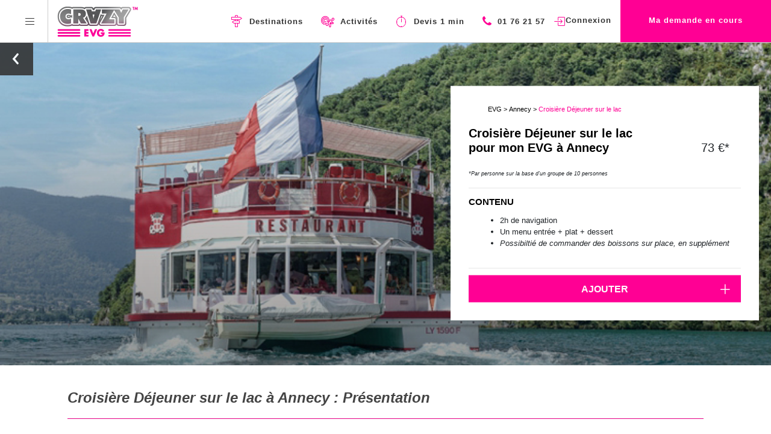

--- FILE ---
content_type: text/html; charset=utf-8
request_url: https://www.crazy-evg.com/enterrement-de-vie-de-garcon-annecy/croisi%C3%A8re-d%C3%A9jeuner-sur-le-lac-activites
body_size: 144654
content:
<!DOCTYPE html>
<html lang="fr">
	<head>
		<meta charset="UTF-8">
<script type="text/javascript">window.NREUM||(NREUM={});NREUM.info={"beacon":"bam.nr-data.net","errorBeacon":"bam.nr-data.net","licenseKey":"fd08a6fff1","applicationID":"57855230","transactionName":"JgoPFUBYXlpcRRlJRQoVDhJXU21GS1JFTVYRDA4PQRhBXlZA","queueTime":2,"applicationTime":127,"agent":""}</script>
<script type="text/javascript">(window.NREUM||(NREUM={})).init={ajax:{deny_list:["bam.nr-data.net"]},feature_flags:["soft_nav"]};(window.NREUM||(NREUM={})).loader_config={licenseKey:"fd08a6fff1",applicationID:"57855230",browserID:"57857375"};;/*! For license information please see nr-loader-rum-1.308.0.min.js.LICENSE.txt */
(()=>{var e,t,r={163:(e,t,r)=>{"use strict";r.d(t,{j:()=>E});var n=r(384),i=r(1741);var a=r(2555);r(860).K7.genericEvents;const s="experimental.resources",o="register",c=e=>{if(!e||"string"!=typeof e)return!1;try{document.createDocumentFragment().querySelector(e)}catch{return!1}return!0};var d=r(2614),u=r(944),l=r(8122);const f="[data-nr-mask]",g=e=>(0,l.a)(e,(()=>{const e={feature_flags:[],experimental:{allow_registered_children:!1,resources:!1},mask_selector:"*",block_selector:"[data-nr-block]",mask_input_options:{color:!1,date:!1,"datetime-local":!1,email:!1,month:!1,number:!1,range:!1,search:!1,tel:!1,text:!1,time:!1,url:!1,week:!1,textarea:!1,select:!1,password:!0}};return{ajax:{deny_list:void 0,block_internal:!0,enabled:!0,autoStart:!0},api:{get allow_registered_children(){return e.feature_flags.includes(o)||e.experimental.allow_registered_children},set allow_registered_children(t){e.experimental.allow_registered_children=t},duplicate_registered_data:!1},browser_consent_mode:{enabled:!1},distributed_tracing:{enabled:void 0,exclude_newrelic_header:void 0,cors_use_newrelic_header:void 0,cors_use_tracecontext_headers:void 0,allowed_origins:void 0},get feature_flags(){return e.feature_flags},set feature_flags(t){e.feature_flags=t},generic_events:{enabled:!0,autoStart:!0},harvest:{interval:30},jserrors:{enabled:!0,autoStart:!0},logging:{enabled:!0,autoStart:!0},metrics:{enabled:!0,autoStart:!0},obfuscate:void 0,page_action:{enabled:!0},page_view_event:{enabled:!0,autoStart:!0},page_view_timing:{enabled:!0,autoStart:!0},performance:{capture_marks:!1,capture_measures:!1,capture_detail:!0,resources:{get enabled(){return e.feature_flags.includes(s)||e.experimental.resources},set enabled(t){e.experimental.resources=t},asset_types:[],first_party_domains:[],ignore_newrelic:!0}},privacy:{cookies_enabled:!0},proxy:{assets:void 0,beacon:void 0},session:{expiresMs:d.wk,inactiveMs:d.BB},session_replay:{autoStart:!0,enabled:!1,preload:!1,sampling_rate:10,error_sampling_rate:100,collect_fonts:!1,inline_images:!1,fix_stylesheets:!0,mask_all_inputs:!0,get mask_text_selector(){return e.mask_selector},set mask_text_selector(t){c(t)?e.mask_selector="".concat(t,",").concat(f):""===t||null===t?e.mask_selector=f:(0,u.R)(5,t)},get block_class(){return"nr-block"},get ignore_class(){return"nr-ignore"},get mask_text_class(){return"nr-mask"},get block_selector(){return e.block_selector},set block_selector(t){c(t)?e.block_selector+=",".concat(t):""!==t&&(0,u.R)(6,t)},get mask_input_options(){return e.mask_input_options},set mask_input_options(t){t&&"object"==typeof t?e.mask_input_options={...t,password:!0}:(0,u.R)(7,t)}},session_trace:{enabled:!0,autoStart:!0},soft_navigations:{enabled:!0,autoStart:!0},spa:{enabled:!0,autoStart:!0},ssl:void 0,user_actions:{enabled:!0,elementAttributes:["id","className","tagName","type"]}}})());var p=r(6154),m=r(9324);let h=0;const v={buildEnv:m.F3,distMethod:m.Xs,version:m.xv,originTime:p.WN},b={consented:!1},y={appMetadata:{},get consented(){return this.session?.state?.consent||b.consented},set consented(e){b.consented=e},customTransaction:void 0,denyList:void 0,disabled:!1,harvester:void 0,isolatedBacklog:!1,isRecording:!1,loaderType:void 0,maxBytes:3e4,obfuscator:void 0,onerror:void 0,ptid:void 0,releaseIds:{},session:void 0,timeKeeper:void 0,registeredEntities:[],jsAttributesMetadata:{bytes:0},get harvestCount(){return++h}},_=e=>{const t=(0,l.a)(e,y),r=Object.keys(v).reduce((e,t)=>(e[t]={value:v[t],writable:!1,configurable:!0,enumerable:!0},e),{});return Object.defineProperties(t,r)};var w=r(5701);const x=e=>{const t=e.startsWith("http");e+="/",r.p=t?e:"https://"+e};var R=r(7836),k=r(3241);const A={accountID:void 0,trustKey:void 0,agentID:void 0,licenseKey:void 0,applicationID:void 0,xpid:void 0},S=e=>(0,l.a)(e,A),T=new Set;function E(e,t={},r,s){let{init:o,info:c,loader_config:d,runtime:u={},exposed:l=!0}=t;if(!c){const e=(0,n.pV)();o=e.init,c=e.info,d=e.loader_config}e.init=g(o||{}),e.loader_config=S(d||{}),c.jsAttributes??={},p.bv&&(c.jsAttributes.isWorker=!0),e.info=(0,a.D)(c);const f=e.init,m=[c.beacon,c.errorBeacon];T.has(e.agentIdentifier)||(f.proxy.assets&&(x(f.proxy.assets),m.push(f.proxy.assets)),f.proxy.beacon&&m.push(f.proxy.beacon),e.beacons=[...m],function(e){const t=(0,n.pV)();Object.getOwnPropertyNames(i.W.prototype).forEach(r=>{const n=i.W.prototype[r];if("function"!=typeof n||"constructor"===n)return;let a=t[r];e[r]&&!1!==e.exposed&&"micro-agent"!==e.runtime?.loaderType&&(t[r]=(...t)=>{const n=e[r](...t);return a?a(...t):n})})}(e),(0,n.US)("activatedFeatures",w.B)),u.denyList=[...f.ajax.deny_list||[],...f.ajax.block_internal?m:[]],u.ptid=e.agentIdentifier,u.loaderType=r,e.runtime=_(u),T.has(e.agentIdentifier)||(e.ee=R.ee.get(e.agentIdentifier),e.exposed=l,(0,k.W)({agentIdentifier:e.agentIdentifier,drained:!!w.B?.[e.agentIdentifier],type:"lifecycle",name:"initialize",feature:void 0,data:e.config})),T.add(e.agentIdentifier)}},384:(e,t,r)=>{"use strict";r.d(t,{NT:()=>s,US:()=>u,Zm:()=>o,bQ:()=>d,dV:()=>c,pV:()=>l});var n=r(6154),i=r(1863),a=r(1910);const s={beacon:"bam.nr-data.net",errorBeacon:"bam.nr-data.net"};function o(){return n.gm.NREUM||(n.gm.NREUM={}),void 0===n.gm.newrelic&&(n.gm.newrelic=n.gm.NREUM),n.gm.NREUM}function c(){let e=o();return e.o||(e.o={ST:n.gm.setTimeout,SI:n.gm.setImmediate||n.gm.setInterval,CT:n.gm.clearTimeout,XHR:n.gm.XMLHttpRequest,REQ:n.gm.Request,EV:n.gm.Event,PR:n.gm.Promise,MO:n.gm.MutationObserver,FETCH:n.gm.fetch,WS:n.gm.WebSocket},(0,a.i)(...Object.values(e.o))),e}function d(e,t){let r=o();r.initializedAgents??={},t.initializedAt={ms:(0,i.t)(),date:new Date},r.initializedAgents[e]=t}function u(e,t){o()[e]=t}function l(){return function(){let e=o();const t=e.info||{};e.info={beacon:s.beacon,errorBeacon:s.errorBeacon,...t}}(),function(){let e=o();const t=e.init||{};e.init={...t}}(),c(),function(){let e=o();const t=e.loader_config||{};e.loader_config={...t}}(),o()}},782:(e,t,r)=>{"use strict";r.d(t,{T:()=>n});const n=r(860).K7.pageViewTiming},860:(e,t,r)=>{"use strict";r.d(t,{$J:()=>u,K7:()=>c,P3:()=>d,XX:()=>i,Yy:()=>o,df:()=>a,qY:()=>n,v4:()=>s});const n="events",i="jserrors",a="browser/blobs",s="rum",o="browser/logs",c={ajax:"ajax",genericEvents:"generic_events",jserrors:i,logging:"logging",metrics:"metrics",pageAction:"page_action",pageViewEvent:"page_view_event",pageViewTiming:"page_view_timing",sessionReplay:"session_replay",sessionTrace:"session_trace",softNav:"soft_navigations",spa:"spa"},d={[c.pageViewEvent]:1,[c.pageViewTiming]:2,[c.metrics]:3,[c.jserrors]:4,[c.spa]:5,[c.ajax]:6,[c.sessionTrace]:7,[c.softNav]:8,[c.sessionReplay]:9,[c.logging]:10,[c.genericEvents]:11},u={[c.pageViewEvent]:s,[c.pageViewTiming]:n,[c.ajax]:n,[c.spa]:n,[c.softNav]:n,[c.metrics]:i,[c.jserrors]:i,[c.sessionTrace]:a,[c.sessionReplay]:a,[c.logging]:o,[c.genericEvents]:"ins"}},944:(e,t,r)=>{"use strict";r.d(t,{R:()=>i});var n=r(3241);function i(e,t){"function"==typeof console.debug&&(console.debug("New Relic Warning: https://github.com/newrelic/newrelic-browser-agent/blob/main/docs/warning-codes.md#".concat(e),t),(0,n.W)({agentIdentifier:null,drained:null,type:"data",name:"warn",feature:"warn",data:{code:e,secondary:t}}))}},1687:(e,t,r)=>{"use strict";r.d(t,{Ak:()=>d,Ze:()=>f,x3:()=>u});var n=r(3241),i=r(7836),a=r(3606),s=r(860),o=r(2646);const c={};function d(e,t){const r={staged:!1,priority:s.P3[t]||0};l(e),c[e].get(t)||c[e].set(t,r)}function u(e,t){e&&c[e]&&(c[e].get(t)&&c[e].delete(t),p(e,t,!1),c[e].size&&g(e))}function l(e){if(!e)throw new Error("agentIdentifier required");c[e]||(c[e]=new Map)}function f(e="",t="feature",r=!1){if(l(e),!e||!c[e].get(t)||r)return p(e,t);c[e].get(t).staged=!0,g(e)}function g(e){const t=Array.from(c[e]);t.every(([e,t])=>t.staged)&&(t.sort((e,t)=>e[1].priority-t[1].priority),t.forEach(([t])=>{c[e].delete(t),p(e,t)}))}function p(e,t,r=!0){const s=e?i.ee.get(e):i.ee,c=a.i.handlers;if(!s.aborted&&s.backlog&&c){if((0,n.W)({agentIdentifier:e,type:"lifecycle",name:"drain",feature:t}),r){const e=s.backlog[t],r=c[t];if(r){for(let t=0;e&&t<e.length;++t)m(e[t],r);Object.entries(r).forEach(([e,t])=>{Object.values(t||{}).forEach(t=>{t[0]?.on&&t[0]?.context()instanceof o.y&&t[0].on(e,t[1])})})}}s.isolatedBacklog||delete c[t],s.backlog[t]=null,s.emit("drain-"+t,[])}}function m(e,t){var r=e[1];Object.values(t[r]||{}).forEach(t=>{var r=e[0];if(t[0]===r){var n=t[1],i=e[3],a=e[2];n.apply(i,a)}})}},1738:(e,t,r)=>{"use strict";r.d(t,{U:()=>g,Y:()=>f});var n=r(3241),i=r(9908),a=r(1863),s=r(944),o=r(5701),c=r(3969),d=r(8362),u=r(860),l=r(4261);function f(e,t,r,a){const f=a||r;!f||f[e]&&f[e]!==d.d.prototype[e]||(f[e]=function(){(0,i.p)(c.xV,["API/"+e+"/called"],void 0,u.K7.metrics,r.ee),(0,n.W)({agentIdentifier:r.agentIdentifier,drained:!!o.B?.[r.agentIdentifier],type:"data",name:"api",feature:l.Pl+e,data:{}});try{return t.apply(this,arguments)}catch(e){(0,s.R)(23,e)}})}function g(e,t,r,n,s){const o=e.info;null===r?delete o.jsAttributes[t]:o.jsAttributes[t]=r,(s||null===r)&&(0,i.p)(l.Pl+n,[(0,a.t)(),t,r],void 0,"session",e.ee)}},1741:(e,t,r)=>{"use strict";r.d(t,{W:()=>a});var n=r(944),i=r(4261);class a{#e(e,...t){if(this[e]!==a.prototype[e])return this[e](...t);(0,n.R)(35,e)}addPageAction(e,t){return this.#e(i.hG,e,t)}register(e){return this.#e(i.eY,e)}recordCustomEvent(e,t){return this.#e(i.fF,e,t)}setPageViewName(e,t){return this.#e(i.Fw,e,t)}setCustomAttribute(e,t,r){return this.#e(i.cD,e,t,r)}noticeError(e,t){return this.#e(i.o5,e,t)}setUserId(e,t=!1){return this.#e(i.Dl,e,t)}setApplicationVersion(e){return this.#e(i.nb,e)}setErrorHandler(e){return this.#e(i.bt,e)}addRelease(e,t){return this.#e(i.k6,e,t)}log(e,t){return this.#e(i.$9,e,t)}start(){return this.#e(i.d3)}finished(e){return this.#e(i.BL,e)}recordReplay(){return this.#e(i.CH)}pauseReplay(){return this.#e(i.Tb)}addToTrace(e){return this.#e(i.U2,e)}setCurrentRouteName(e){return this.#e(i.PA,e)}interaction(e){return this.#e(i.dT,e)}wrapLogger(e,t,r){return this.#e(i.Wb,e,t,r)}measure(e,t){return this.#e(i.V1,e,t)}consent(e){return this.#e(i.Pv,e)}}},1863:(e,t,r)=>{"use strict";function n(){return Math.floor(performance.now())}r.d(t,{t:()=>n})},1910:(e,t,r)=>{"use strict";r.d(t,{i:()=>a});var n=r(944);const i=new Map;function a(...e){return e.every(e=>{if(i.has(e))return i.get(e);const t="function"==typeof e?e.toString():"",r=t.includes("[native code]"),a=t.includes("nrWrapper");return r||a||(0,n.R)(64,e?.name||t),i.set(e,r),r})}},2555:(e,t,r)=>{"use strict";r.d(t,{D:()=>o,f:()=>s});var n=r(384),i=r(8122);const a={beacon:n.NT.beacon,errorBeacon:n.NT.errorBeacon,licenseKey:void 0,applicationID:void 0,sa:void 0,queueTime:void 0,applicationTime:void 0,ttGuid:void 0,user:void 0,account:void 0,product:void 0,extra:void 0,jsAttributes:{},userAttributes:void 0,atts:void 0,transactionName:void 0,tNamePlain:void 0};function s(e){try{return!!e.licenseKey&&!!e.errorBeacon&&!!e.applicationID}catch(e){return!1}}const o=e=>(0,i.a)(e,a)},2614:(e,t,r)=>{"use strict";r.d(t,{BB:()=>s,H3:()=>n,g:()=>d,iL:()=>c,tS:()=>o,uh:()=>i,wk:()=>a});const n="NRBA",i="SESSION",a=144e5,s=18e5,o={STARTED:"session-started",PAUSE:"session-pause",RESET:"session-reset",RESUME:"session-resume",UPDATE:"session-update"},c={SAME_TAB:"same-tab",CROSS_TAB:"cross-tab"},d={OFF:0,FULL:1,ERROR:2}},2646:(e,t,r)=>{"use strict";r.d(t,{y:()=>n});class n{constructor(e){this.contextId=e}}},2843:(e,t,r)=>{"use strict";r.d(t,{G:()=>a,u:()=>i});var n=r(3878);function i(e,t=!1,r,i){(0,n.DD)("visibilitychange",function(){if(t)return void("hidden"===document.visibilityState&&e());e(document.visibilityState)},r,i)}function a(e,t,r){(0,n.sp)("pagehide",e,t,r)}},3241:(e,t,r)=>{"use strict";r.d(t,{W:()=>a});var n=r(6154);const i="newrelic";function a(e={}){try{n.gm.dispatchEvent(new CustomEvent(i,{detail:e}))}catch(e){}}},3606:(e,t,r)=>{"use strict";r.d(t,{i:()=>a});var n=r(9908);a.on=s;var i=a.handlers={};function a(e,t,r,a){s(a||n.d,i,e,t,r)}function s(e,t,r,i,a){a||(a="feature"),e||(e=n.d);var s=t[a]=t[a]||{};(s[r]=s[r]||[]).push([e,i])}},3878:(e,t,r)=>{"use strict";function n(e,t){return{capture:e,passive:!1,signal:t}}function i(e,t,r=!1,i){window.addEventListener(e,t,n(r,i))}function a(e,t,r=!1,i){document.addEventListener(e,t,n(r,i))}r.d(t,{DD:()=>a,jT:()=>n,sp:()=>i})},3969:(e,t,r)=>{"use strict";r.d(t,{TZ:()=>n,XG:()=>o,rs:()=>i,xV:()=>s,z_:()=>a});const n=r(860).K7.metrics,i="sm",a="cm",s="storeSupportabilityMetrics",o="storeEventMetrics"},4234:(e,t,r)=>{"use strict";r.d(t,{W:()=>a});var n=r(7836),i=r(1687);class a{constructor(e,t){this.agentIdentifier=e,this.ee=n.ee.get(e),this.featureName=t,this.blocked=!1}deregisterDrain(){(0,i.x3)(this.agentIdentifier,this.featureName)}}},4261:(e,t,r)=>{"use strict";r.d(t,{$9:()=>d,BL:()=>o,CH:()=>g,Dl:()=>_,Fw:()=>y,PA:()=>h,Pl:()=>n,Pv:()=>k,Tb:()=>l,U2:()=>a,V1:()=>R,Wb:()=>x,bt:()=>b,cD:()=>v,d3:()=>w,dT:()=>c,eY:()=>p,fF:()=>f,hG:()=>i,k6:()=>s,nb:()=>m,o5:()=>u});const n="api-",i="addPageAction",a="addToTrace",s="addRelease",o="finished",c="interaction",d="log",u="noticeError",l="pauseReplay",f="recordCustomEvent",g="recordReplay",p="register",m="setApplicationVersion",h="setCurrentRouteName",v="setCustomAttribute",b="setErrorHandler",y="setPageViewName",_="setUserId",w="start",x="wrapLogger",R="measure",k="consent"},5289:(e,t,r)=>{"use strict";r.d(t,{GG:()=>s,Qr:()=>c,sB:()=>o});var n=r(3878),i=r(6389);function a(){return"undefined"==typeof document||"complete"===document.readyState}function s(e,t){if(a())return e();const r=(0,i.J)(e),s=setInterval(()=>{a()&&(clearInterval(s),r())},500);(0,n.sp)("load",r,t)}function o(e){if(a())return e();(0,n.DD)("DOMContentLoaded",e)}function c(e){if(a())return e();(0,n.sp)("popstate",e)}},5607:(e,t,r)=>{"use strict";r.d(t,{W:()=>n});const n=(0,r(9566).bz)()},5701:(e,t,r)=>{"use strict";r.d(t,{B:()=>a,t:()=>s});var n=r(3241);const i=new Set,a={};function s(e,t){const r=t.agentIdentifier;a[r]??={},e&&"object"==typeof e&&(i.has(r)||(t.ee.emit("rumresp",[e]),a[r]=e,i.add(r),(0,n.W)({agentIdentifier:r,loaded:!0,drained:!0,type:"lifecycle",name:"load",feature:void 0,data:e})))}},6154:(e,t,r)=>{"use strict";r.d(t,{OF:()=>c,RI:()=>i,WN:()=>u,bv:()=>a,eN:()=>l,gm:()=>s,mw:()=>o,sb:()=>d});var n=r(1863);const i="undefined"!=typeof window&&!!window.document,a="undefined"!=typeof WorkerGlobalScope&&("undefined"!=typeof self&&self instanceof WorkerGlobalScope&&self.navigator instanceof WorkerNavigator||"undefined"!=typeof globalThis&&globalThis instanceof WorkerGlobalScope&&globalThis.navigator instanceof WorkerNavigator),s=i?window:"undefined"!=typeof WorkerGlobalScope&&("undefined"!=typeof self&&self instanceof WorkerGlobalScope&&self||"undefined"!=typeof globalThis&&globalThis instanceof WorkerGlobalScope&&globalThis),o=Boolean("hidden"===s?.document?.visibilityState),c=/iPad|iPhone|iPod/.test(s.navigator?.userAgent),d=c&&"undefined"==typeof SharedWorker,u=((()=>{const e=s.navigator?.userAgent?.match(/Firefox[/\s](\d+\.\d+)/);Array.isArray(e)&&e.length>=2&&e[1]})(),Date.now()-(0,n.t)()),l=()=>"undefined"!=typeof PerformanceNavigationTiming&&s?.performance?.getEntriesByType("navigation")?.[0]?.responseStart},6389:(e,t,r)=>{"use strict";function n(e,t=500,r={}){const n=r?.leading||!1;let i;return(...r)=>{n&&void 0===i&&(e.apply(this,r),i=setTimeout(()=>{i=clearTimeout(i)},t)),n||(clearTimeout(i),i=setTimeout(()=>{e.apply(this,r)},t))}}function i(e){let t=!1;return(...r)=>{t||(t=!0,e.apply(this,r))}}r.d(t,{J:()=>i,s:()=>n})},6630:(e,t,r)=>{"use strict";r.d(t,{T:()=>n});const n=r(860).K7.pageViewEvent},7699:(e,t,r)=>{"use strict";r.d(t,{It:()=>a,KC:()=>o,No:()=>i,qh:()=>s});var n=r(860);const i=16e3,a=1e6,s="SESSION_ERROR",o={[n.K7.logging]:!0,[n.K7.genericEvents]:!1,[n.K7.jserrors]:!1,[n.K7.ajax]:!1}},7836:(e,t,r)=>{"use strict";r.d(t,{P:()=>o,ee:()=>c});var n=r(384),i=r(8990),a=r(2646),s=r(5607);const o="nr@context:".concat(s.W),c=function e(t,r){var n={},s={},u={},l=!1;try{l=16===r.length&&d.initializedAgents?.[r]?.runtime.isolatedBacklog}catch(e){}var f={on:p,addEventListener:p,removeEventListener:function(e,t){var r=n[e];if(!r)return;for(var i=0;i<r.length;i++)r[i]===t&&r.splice(i,1)},emit:function(e,r,n,i,a){!1!==a&&(a=!0);if(c.aborted&&!i)return;t&&a&&t.emit(e,r,n);var o=g(n);m(e).forEach(e=>{e.apply(o,r)});var d=v()[s[e]];d&&d.push([f,e,r,o]);return o},get:h,listeners:m,context:g,buffer:function(e,t){const r=v();if(t=t||"feature",f.aborted)return;Object.entries(e||{}).forEach(([e,n])=>{s[n]=t,t in r||(r[t]=[])})},abort:function(){f._aborted=!0,Object.keys(f.backlog).forEach(e=>{delete f.backlog[e]})},isBuffering:function(e){return!!v()[s[e]]},debugId:r,backlog:l?{}:t&&"object"==typeof t.backlog?t.backlog:{},isolatedBacklog:l};return Object.defineProperty(f,"aborted",{get:()=>{let e=f._aborted||!1;return e||(t&&(e=t.aborted),e)}}),f;function g(e){return e&&e instanceof a.y?e:e?(0,i.I)(e,o,()=>new a.y(o)):new a.y(o)}function p(e,t){n[e]=m(e).concat(t)}function m(e){return n[e]||[]}function h(t){return u[t]=u[t]||e(f,t)}function v(){return f.backlog}}(void 0,"globalEE"),d=(0,n.Zm)();d.ee||(d.ee=c)},8122:(e,t,r)=>{"use strict";r.d(t,{a:()=>i});var n=r(944);function i(e,t){try{if(!e||"object"!=typeof e)return(0,n.R)(3);if(!t||"object"!=typeof t)return(0,n.R)(4);const r=Object.create(Object.getPrototypeOf(t),Object.getOwnPropertyDescriptors(t)),a=0===Object.keys(r).length?e:r;for(let s in a)if(void 0!==e[s])try{if(null===e[s]){r[s]=null;continue}Array.isArray(e[s])&&Array.isArray(t[s])?r[s]=Array.from(new Set([...e[s],...t[s]])):"object"==typeof e[s]&&"object"==typeof t[s]?r[s]=i(e[s],t[s]):r[s]=e[s]}catch(e){r[s]||(0,n.R)(1,e)}return r}catch(e){(0,n.R)(2,e)}}},8362:(e,t,r)=>{"use strict";r.d(t,{d:()=>a});var n=r(9566),i=r(1741);class a extends i.W{agentIdentifier=(0,n.LA)(16)}},8374:(e,t,r)=>{r.nc=(()=>{try{return document?.currentScript?.nonce}catch(e){}return""})()},8990:(e,t,r)=>{"use strict";r.d(t,{I:()=>i});var n=Object.prototype.hasOwnProperty;function i(e,t,r){if(n.call(e,t))return e[t];var i=r();if(Object.defineProperty&&Object.keys)try{return Object.defineProperty(e,t,{value:i,writable:!0,enumerable:!1}),i}catch(e){}return e[t]=i,i}},9324:(e,t,r)=>{"use strict";r.d(t,{F3:()=>i,Xs:()=>a,xv:()=>n});const n="1.308.0",i="PROD",a="CDN"},9566:(e,t,r)=>{"use strict";r.d(t,{LA:()=>o,bz:()=>s});var n=r(6154);const i="xxxxxxxx-xxxx-4xxx-yxxx-xxxxxxxxxxxx";function a(e,t){return e?15&e[t]:16*Math.random()|0}function s(){const e=n.gm?.crypto||n.gm?.msCrypto;let t,r=0;return e&&e.getRandomValues&&(t=e.getRandomValues(new Uint8Array(30))),i.split("").map(e=>"x"===e?a(t,r++).toString(16):"y"===e?(3&a()|8).toString(16):e).join("")}function o(e){const t=n.gm?.crypto||n.gm?.msCrypto;let r,i=0;t&&t.getRandomValues&&(r=t.getRandomValues(new Uint8Array(e)));const s=[];for(var o=0;o<e;o++)s.push(a(r,i++).toString(16));return s.join("")}},9908:(e,t,r)=>{"use strict";r.d(t,{d:()=>n,p:()=>i});var n=r(7836).ee.get("handle");function i(e,t,r,i,a){a?(a.buffer([e],i),a.emit(e,t,r)):(n.buffer([e],i),n.emit(e,t,r))}}},n={};function i(e){var t=n[e];if(void 0!==t)return t.exports;var a=n[e]={exports:{}};return r[e](a,a.exports,i),a.exports}i.m=r,i.d=(e,t)=>{for(var r in t)i.o(t,r)&&!i.o(e,r)&&Object.defineProperty(e,r,{enumerable:!0,get:t[r]})},i.f={},i.e=e=>Promise.all(Object.keys(i.f).reduce((t,r)=>(i.f[r](e,t),t),[])),i.u=e=>"nr-rum-1.308.0.min.js",i.o=(e,t)=>Object.prototype.hasOwnProperty.call(e,t),e={},t="NRBA-1.308.0.PROD:",i.l=(r,n,a,s)=>{if(e[r])e[r].push(n);else{var o,c;if(void 0!==a)for(var d=document.getElementsByTagName("script"),u=0;u<d.length;u++){var l=d[u];if(l.getAttribute("src")==r||l.getAttribute("data-webpack")==t+a){o=l;break}}if(!o){c=!0;var f={296:"sha512-+MIMDsOcckGXa1EdWHqFNv7P+JUkd5kQwCBr3KE6uCvnsBNUrdSt4a/3/L4j4TxtnaMNjHpza2/erNQbpacJQA=="};(o=document.createElement("script")).charset="utf-8",i.nc&&o.setAttribute("nonce",i.nc),o.setAttribute("data-webpack",t+a),o.src=r,0!==o.src.indexOf(window.location.origin+"/")&&(o.crossOrigin="anonymous"),f[s]&&(o.integrity=f[s])}e[r]=[n];var g=(t,n)=>{o.onerror=o.onload=null,clearTimeout(p);var i=e[r];if(delete e[r],o.parentNode&&o.parentNode.removeChild(o),i&&i.forEach(e=>e(n)),t)return t(n)},p=setTimeout(g.bind(null,void 0,{type:"timeout",target:o}),12e4);o.onerror=g.bind(null,o.onerror),o.onload=g.bind(null,o.onload),c&&document.head.appendChild(o)}},i.r=e=>{"undefined"!=typeof Symbol&&Symbol.toStringTag&&Object.defineProperty(e,Symbol.toStringTag,{value:"Module"}),Object.defineProperty(e,"__esModule",{value:!0})},i.p="https://js-agent.newrelic.com/",(()=>{var e={374:0,840:0};i.f.j=(t,r)=>{var n=i.o(e,t)?e[t]:void 0;if(0!==n)if(n)r.push(n[2]);else{var a=new Promise((r,i)=>n=e[t]=[r,i]);r.push(n[2]=a);var s=i.p+i.u(t),o=new Error;i.l(s,r=>{if(i.o(e,t)&&(0!==(n=e[t])&&(e[t]=void 0),n)){var a=r&&("load"===r.type?"missing":r.type),s=r&&r.target&&r.target.src;o.message="Loading chunk "+t+" failed: ("+a+": "+s+")",o.name="ChunkLoadError",o.type=a,o.request=s,n[1](o)}},"chunk-"+t,t)}};var t=(t,r)=>{var n,a,[s,o,c]=r,d=0;if(s.some(t=>0!==e[t])){for(n in o)i.o(o,n)&&(i.m[n]=o[n]);if(c)c(i)}for(t&&t(r);d<s.length;d++)a=s[d],i.o(e,a)&&e[a]&&e[a][0](),e[a]=0},r=self["webpackChunk:NRBA-1.308.0.PROD"]=self["webpackChunk:NRBA-1.308.0.PROD"]||[];r.forEach(t.bind(null,0)),r.push=t.bind(null,r.push.bind(r))})(),(()=>{"use strict";i(8374);var e=i(8362),t=i(860);const r=Object.values(t.K7);var n=i(163);var a=i(9908),s=i(1863),o=i(4261),c=i(1738);var d=i(1687),u=i(4234),l=i(5289),f=i(6154),g=i(944),p=i(384);const m=e=>f.RI&&!0===e?.privacy.cookies_enabled;function h(e){return!!(0,p.dV)().o.MO&&m(e)&&!0===e?.session_trace.enabled}var v=i(6389),b=i(7699);class y extends u.W{constructor(e,t){super(e.agentIdentifier,t),this.agentRef=e,this.abortHandler=void 0,this.featAggregate=void 0,this.loadedSuccessfully=void 0,this.onAggregateImported=new Promise(e=>{this.loadedSuccessfully=e}),this.deferred=Promise.resolve(),!1===e.init[this.featureName].autoStart?this.deferred=new Promise((t,r)=>{this.ee.on("manual-start-all",(0,v.J)(()=>{(0,d.Ak)(e.agentIdentifier,this.featureName),t()}))}):(0,d.Ak)(e.agentIdentifier,t)}importAggregator(e,t,r={}){if(this.featAggregate)return;const n=async()=>{let n;await this.deferred;try{if(m(e.init)){const{setupAgentSession:t}=await i.e(296).then(i.bind(i,3305));n=t(e)}}catch(e){(0,g.R)(20,e),this.ee.emit("internal-error",[e]),(0,a.p)(b.qh,[e],void 0,this.featureName,this.ee)}try{if(!this.#t(this.featureName,n,e.init))return(0,d.Ze)(this.agentIdentifier,this.featureName),void this.loadedSuccessfully(!1);const{Aggregate:i}=await t();this.featAggregate=new i(e,r),e.runtime.harvester.initializedAggregates.push(this.featAggregate),this.loadedSuccessfully(!0)}catch(e){(0,g.R)(34,e),this.abortHandler?.(),(0,d.Ze)(this.agentIdentifier,this.featureName,!0),this.loadedSuccessfully(!1),this.ee&&this.ee.abort()}};f.RI?(0,l.GG)(()=>n(),!0):n()}#t(e,r,n){if(this.blocked)return!1;switch(e){case t.K7.sessionReplay:return h(n)&&!!r;case t.K7.sessionTrace:return!!r;default:return!0}}}var _=i(6630),w=i(2614),x=i(3241);class R extends y{static featureName=_.T;constructor(e){var t;super(e,_.T),this.setupInspectionEvents(e.agentIdentifier),t=e,(0,c.Y)(o.Fw,function(e,r){"string"==typeof e&&("/"!==e.charAt(0)&&(e="/"+e),t.runtime.customTransaction=(r||"http://custom.transaction")+e,(0,a.p)(o.Pl+o.Fw,[(0,s.t)()],void 0,void 0,t.ee))},t),this.importAggregator(e,()=>i.e(296).then(i.bind(i,3943)))}setupInspectionEvents(e){const t=(t,r)=>{t&&(0,x.W)({agentIdentifier:e,timeStamp:t.timeStamp,loaded:"complete"===t.target.readyState,type:"window",name:r,data:t.target.location+""})};(0,l.sB)(e=>{t(e,"DOMContentLoaded")}),(0,l.GG)(e=>{t(e,"load")}),(0,l.Qr)(e=>{t(e,"navigate")}),this.ee.on(w.tS.UPDATE,(t,r)=>{(0,x.W)({agentIdentifier:e,type:"lifecycle",name:"session",data:r})})}}class k extends e.d{constructor(e){var t;(super(),f.gm)?(this.features={},(0,p.bQ)(this.agentIdentifier,this),this.desiredFeatures=new Set(e.features||[]),this.desiredFeatures.add(R),(0,n.j)(this,e,e.loaderType||"agent"),t=this,(0,c.Y)(o.cD,function(e,r,n=!1){if("string"==typeof e){if(["string","number","boolean"].includes(typeof r)||null===r)return(0,c.U)(t,e,r,o.cD,n);(0,g.R)(40,typeof r)}else(0,g.R)(39,typeof e)},t),function(e){(0,c.Y)(o.Dl,function(t,r=!1){if("string"!=typeof t&&null!==t)return void(0,g.R)(41,typeof t);const n=e.info.jsAttributes["enduser.id"];r&&null!=n&&n!==t?(0,a.p)(o.Pl+"setUserIdAndResetSession",[t],void 0,"session",e.ee):(0,c.U)(e,"enduser.id",t,o.Dl,!0)},e)}(this),function(e){(0,c.Y)(o.nb,function(t){if("string"==typeof t||null===t)return(0,c.U)(e,"application.version",t,o.nb,!1);(0,g.R)(42,typeof t)},e)}(this),function(e){(0,c.Y)(o.d3,function(){e.ee.emit("manual-start-all")},e)}(this),function(e){(0,c.Y)(o.Pv,function(t=!0){if("boolean"==typeof t){if((0,a.p)(o.Pl+o.Pv,[t],void 0,"session",e.ee),e.runtime.consented=t,t){const t=e.features.page_view_event;t.onAggregateImported.then(e=>{const r=t.featAggregate;e&&!r.sentRum&&r.sendRum()})}}else(0,g.R)(65,typeof t)},e)}(this),this.run()):(0,g.R)(21)}get config(){return{info:this.info,init:this.init,loader_config:this.loader_config,runtime:this.runtime}}get api(){return this}run(){try{const e=function(e){const t={};return r.forEach(r=>{t[r]=!!e[r]?.enabled}),t}(this.init),n=[...this.desiredFeatures];n.sort((e,r)=>t.P3[e.featureName]-t.P3[r.featureName]),n.forEach(r=>{if(!e[r.featureName]&&r.featureName!==t.K7.pageViewEvent)return;if(r.featureName===t.K7.spa)return void(0,g.R)(67);const n=function(e){switch(e){case t.K7.ajax:return[t.K7.jserrors];case t.K7.sessionTrace:return[t.K7.ajax,t.K7.pageViewEvent];case t.K7.sessionReplay:return[t.K7.sessionTrace];case t.K7.pageViewTiming:return[t.K7.pageViewEvent];default:return[]}}(r.featureName).filter(e=>!(e in this.features));n.length>0&&(0,g.R)(36,{targetFeature:r.featureName,missingDependencies:n}),this.features[r.featureName]=new r(this)})}catch(e){(0,g.R)(22,e);for(const e in this.features)this.features[e].abortHandler?.();const t=(0,p.Zm)();delete t.initializedAgents[this.agentIdentifier]?.features,delete this.sharedAggregator;return t.ee.get(this.agentIdentifier).abort(),!1}}}var A=i(2843),S=i(782);class T extends y{static featureName=S.T;constructor(e){super(e,S.T),f.RI&&((0,A.u)(()=>(0,a.p)("docHidden",[(0,s.t)()],void 0,S.T,this.ee),!0),(0,A.G)(()=>(0,a.p)("winPagehide",[(0,s.t)()],void 0,S.T,this.ee)),this.importAggregator(e,()=>i.e(296).then(i.bind(i,2117))))}}var E=i(3969);class I extends y{static featureName=E.TZ;constructor(e){super(e,E.TZ),f.RI&&document.addEventListener("securitypolicyviolation",e=>{(0,a.p)(E.xV,["Generic/CSPViolation/Detected"],void 0,this.featureName,this.ee)}),this.importAggregator(e,()=>i.e(296).then(i.bind(i,9623)))}}new k({features:[R,T,I],loaderType:"lite"})})()})();</script>
<script>
	var locale = "fr";
</script>
  <title>		Croisière Déjeuner sur le lac pour mon EVG à Annecy
</title>
	<meta name="google-site-verification" content="4ghuc4Y8nZ9S7ZJP_FD3crLAObx8wl8gl4bNYuKdk38" />
	
<meta name="viewport" content="width=device-width, initial-scale=1">
  <meta name="description" content="		Réservez votre Croisière Déjeuner sur le lac et optez pour les meilleures idées d'enterrement de vie de garçon en consultant notre catalogue de milliers d'activités.
">
  <meta name="keywords" content="Enterrement de vie de garçon; EVG; Crazy EVG">
<meta property="og:title" content="		Croisière Déjeuner sur le lac pour mon EVG à Annecy
">
<meta property="og:description" content="		Réservez votre Croisière Déjeuner sur le lac et optez pour les meilleures idées d'enterrement de vie de garçon en consultant notre catalogue de milliers d'activités.
">
<meta property="og:type" content="website" />
	<meta property="og:image" content="https://cv-developments.s3.eu-west-1.amazonaws.com/production/images/prestations/D%C3%A9jeuner%20sur%20le%20lac-cloudfront.jpg" />
		<meta property="og:image:alt" content="Croisière Déjeuner sur le lac pour mon EVG à Annecy" />
	
	<meta property="og:url" content="https://www.crazy-evg.com/enterrement-de-vie-de-garcon-annecy/croisi%C3%A8re-d%C3%A9jeuner-sur-le-lac-activites" />
	<link rel="canonical" href="https://www.crazy-evg.com/enterrement-de-vie-de-garcon-annecy/croisi%C3%A8re-d%C3%A9jeuner-sur-le-lac-activites" />
<meta property="og:site_name" content="Crazy-EVG" />

<meta name="twitter:card" content="summary_large_image" />
<meta name="twitter:description" content="		Réservez votre Croisière Déjeuner sur le lac et optez pour les meilleures idées d'enterrement de vie de garçon en consultant notre catalogue de milliers d'activités.
" />
<meta name="twitter:title" content="		Croisière Déjeuner sur le lac pour mon EVG à Annecy
" />
<meta name="twitter:image" content="https://s3-eu-west-1.amazonaws.com/cv-developments/assets/logo-evg.png" />
<meta http-equiv="ScreenOrientation" content="autoRotate:disabled">

<link rel="shortcut icon" href="https://s3-eu-west-1.amazonaws.com/cv-developments/assets/favicon-evg.ico" type="image/x-icon">
<script src="//code.jquery.com/jquery-1.12.4.min.js"></script>
	<script type="text/javascript" src="//widget.trustpilot.com/bootstrap/v5/tp.widget.bootstrap.min.js" async></script>

	<script src="//maps.googleapis.com/maps/api/js?v=3&key=AIzaSyBsY9P5NOc7UDzRUMIAkR5vZyhr6oOEGxo&libraries=places"></script>
	<script src="https://cdn.datatables.net/2.2.1/js/dataTables.min.js"></script>
	<link rel="stylesheet" type="text/css" href="https://cdn.datatables.net/2.2.1/css/dataTables.dataTables.min.css">
	<link rel="stylesheet" href="https://cdn.linearicons.com/free/1.0.0/icon-font.min.css">

		<link rel="stylesheet" href="/assets/application-646046e716c228a052d3ca57df092ba32f3d05998f55f06fba5ac1bf972d12a3.css" media="all" />
		<script src="/assets/application-36428e087aab63e7b33d0f1327f889b0892a24768a390fcbd76be08d41c4d99f.js"></script>
		<meta name="csrf-param" content="authenticity_token" />
<meta name="csrf-token" content="WU4RC838yxzegwFtB9s1HkiPdTKXoUjG3JsLxZfZDUsSjz-49q4G1jLulLgdGUpH59cAxE4O9Euj8-9jK_J4nQ" />

				<script async src="https://www.googletagmanager.com/gtag/js?id=AW-957497461"></script>
			<script>
				window.dataLayer = window.dataLayer || [];
				function gtag(){dataLayer.push(arguments);}
				gtag('js', new Date());
			 
					gtag('config', 'AW-957497461');
			</script>
	</head>
	
	<body>
			<div class="cv-header">
	<noscript><iframe src="https://www.googletagmanager.com/ns.html?id=GTM-TR79ZP"
	height="0" width="0" style="display:none;visibility:hidden"></iframe></noscript>
	<ul class="cv-navbar-left">
			<li>
		  		<button class="header-btn button-menu">
		  			<i class="icon-menu" aria-hidden="true"></i>
		  		</button>
			</li>

		  
			<li class="cv-navbar-separator"></li>
	
			<li>
				<a class="header-btn header-logo" href="/">
					<img src="https://s3-eu-west-1.amazonaws.com/cv-developments/assets/logo-evg.png" height="50" alt="">
</a>			</li>

	</ul>

	<ul class="cv-navbar-center">
			<li>
				<button id="dropdown-toggle-destinations-abroad" type="button" class="header-btn choose-destination" data-bs-toggle="dropdown" aria-haspopup="true" aria-expanded="false" data-bs-display="static">
					<span class="title-destination">
						<i class="icon-road-sign"></i>
						Destinations
					</span>
				</button>
			<li>
				
			<li>
				<div class="btn-group">
	<button id="dropdown-toggle-activities" type="button" class="header-btn" data-bs-toggle="dropdown" data-bs-display="static" aria-haspopup="true" aria-expanded="false" style="display: block">
			<!-- <i class="icon-power" aria-hidden="true"></i> -->
			<span>
				<img src="https://cv-developments.s3.eu-west-1.amazonaws.com/assets/picto_filters/icon-pink/course-cible.svg" style="height: 20px; margin-right: 5px;">
				Activités	
			</span>

	</button>
		<div class="dropdown-menu cv-menu">
			<div class="filter-box">
				<script>
				var listCategories = [];
						listCategories.push({
							id: 5,
							title: "Parapente"
						});
						listCategories.push({
							id: 1,
							title: "Shooting "
						});
						listCategories.push({
							id: 9,
							title: "Hydrospeed"
						});
						listCategories.push({
							id: 285,
							title: "Sexy Réveil"
						});
						listCategories.push({
							id: 174,
							title: "Beer Bike"
						});
						listCategories.push({
							id: 289,
							title: "Limousine"
						});
						listCategories.push({
							id: 173,
							title: "Tournée des bars"
						});
						listCategories.push({
							id: 171,
							title: "Canyoning"
						});
						listCategories.push({
							id: 281,
							title: "Karting"
						});
						listCategories.push({
							id: 279,
							title: "Quad et Buggy"
						});
						listCategories.push({
							id: 282,
							title: "Laser Game"
						});
						listCategories.push({
							id: 288,
							title: "Crazy Night"
						});
						listCategories.push({
							id: 290,
							title: "Poker sexy"
						});
						listCategories.push({
							id: 2,
							title: "Char d&#39;assaut"
						});
						listCategories.push({
							id: 6,
							title: "Journée Commando"
						});
						listCategories.push({
							id: 176,
							title: "Journée ski"
						});
						listCategories.push({
							id: 183,
							title: "Escape Room"
						});
						listCategories.push({
							id: 8,
							title: "Flyboard"
						});
						listCategories.push({
							id: 167,
							title: "Dîner Strip"
						});
						listCategories.push({
							id: 172,
							title: "Party Bus &amp; Strip"
						});
						listCategories.push({
							id: 125,
							title: "Hummer &amp; Strip"
						});
						listCategories.push({
							id: 166,
							title: "Croisière"
						});
						listCategories.push({
							id: 162,
							title: "Man VS Dog"
						});
						listCategories.push({
							id: 165,
							title: "Jet ski"
						});
						listCategories.push({
							id: 7,
							title: "Rafting"
						});
						listCategories.push({
							id: 283,
							title: "Football 5/5"
						});
						listCategories.push({
							id: 4,
							title: "Saut à l&#39;élastique"
						});
						listCategories.push({
							id: 3,
							title: "Saut en parachute"
						});
						listCategories.push({
							id: 108,
							title: "Sexy Combat"
						});
						listCategories.push({
							id: 169,
							title: "Car Smash"
						});
						listCategories.push({
							id: 10,
							title: "Chute Libre "
						});
						listCategories.push({
							id: 168,
							title: "Corrida"
						});
						listCategories.push({
							id: 284,
							title: "Boîte et Bouteilles"
						});
						listCategories.push({
							id: 104,
							title: "Airsoft"
						});
						listCategories.push({
							id: 111,
							title: "Faux Saut à l&#39;élastique"
						});
						listCategories.push({
							id: 175,
							title: "Dégustation de bières"
						});
						listCategories.push({
							id: 107,
							title: "Fausse arrestation"
						});
						listCategories.push({
							id: 123,
							title: "Strip Club"
						});
						listCategories.push({
							id: 170,
							title: "Foot Bulle"
						});
						listCategories.push({
							id: 121,
							title: "Test Ferrari"
						});
						listCategories.push({
							id: 280,
							title: "Paintball"
						});
						listCategories.push({
							id: 275,
							title: "Strip à domicile"
						});
				$(document).ready(function() {
					var searchEngine = window.fuzzySearch(listCategories);
					$('.category-search').bind("change paste keyup", function() {
						var value = $(this).val(); 
						if (value.length === 0) {
							$('[data-m-cat-activities]').show();
							return;
						}
						var results = searchEngine.search(value);
						$('[data-m-cat-activities]').hide();
						$(results).each(function(index, item) {
							$('[data-m-cat-activities='+ item.id +']').show();
						});
					});
				});
				</script>
				<input type="text" class="category-search" value="" placeholder="Filtre"/>
			</div>
			<div class="row not-category-filtered">
					<div class="col-lg-3 col-xs-6 col-sm-3" ><ul class="list-group">
					<li data-m-cat-activities="104">
							<a class="dropdown-item" href="/activity-category/airsoft-battle-evg">
								Airsoft
</a>					</li>
					<li data-m-cat-activities="174">
							<a class="dropdown-item" href="/activity-category/beer-bike-evg">
								Beer Bike
</a>					</li>
					<li data-m-cat-activities="284">
							<a class="dropdown-item" href="/activity-category/boite-bouteilles-evg">
								Boîte et Bouteilles
</a>					</li>
					<li data-m-cat-activities="171">
							<a class="dropdown-item" href="/activity-category/canyoning-evg">
								Canyoning
</a>					</li>
					<li data-m-cat-activities="169">
							<a class="dropdown-item" href="/activity-category/car-smash-evg">
								Car Smash
</a>					</li>
					<li data-m-cat-activities="2">
							<a class="dropdown-item" href="/activity-category/conduite-char-d-assaut-evg">
								Char d&#39;assaut
</a>					</li>
					<li data-m-cat-activities="10">
							<a class="dropdown-item" href="/activity-category/chute-libre-evg">
								Chute Libre 
</a>					</li>
					<li data-m-cat-activities="168">
							<a class="dropdown-item" href="/activity-category/corrida-evg">
								Corrida
</a>					</li>
					<li data-m-cat-activities="288">
							<a class="dropdown-item" href="/activity-category/crazy-night-evg">
								Crazy Night
</a>					</li>
					<li data-m-cat-activities="166">
							<a class="dropdown-item" href="/activity-category/croisiere-bateau-evg">
								Croisière
</a>					</li>
					<li data-m-cat-activities="175">
							<a class="dropdown-item" href="/activity-category/degustation-bieres-evg">
								Dégustation de bières
</a>					</li>
					<li data-m-cat-activities="167">
							<a class="dropdown-item" href="/activity-category/diner-strip-evg">
								Dîner Strip
</a>					</li>
						</ul></div>
					<div class="col-lg-3 col-xs-6 col-sm-3" ><ul class="list-group">
					<li data-m-cat-activities="183">
							<a class="dropdown-item" href="/activity-category/escape-room-evg">
								Escape Room
</a>					</li>
					<li data-m-cat-activities="107">
							<a class="dropdown-item" href="/activity-category/kidnapping-evg">
								Fausse arrestation
</a>					</li>
					<li data-m-cat-activities="111">
							<a class="dropdown-item" href="/activity-category/faux-saut-elastique-evg">
								Faux Saut à l&#39;élastique
</a>					</li>
					<li data-m-cat-activities="8">
							<a class="dropdown-item" href="/activity-category/flyboard-evg">
								Flyboard
</a>					</li>
					<li data-m-cat-activities="283">
							<a class="dropdown-item" href="/activity-category/football-evg">
								Football 5/5
</a>					</li>
					<li data-m-cat-activities="170">
							<a class="dropdown-item" href="/activity-category/footbulle-evg">
								Foot Bulle
</a>					</li>
					<li data-m-cat-activities="125">
							<a class="dropdown-item" href="/activity-category/hummer-lap-tour-evg">
								Hummer &amp; Strip
</a>					</li>
					<li data-m-cat-activities="9">
							<a class="dropdown-item" href="/activity-category/hydrospeed-evg">
								Hydrospeed
</a>					</li>
					<li data-m-cat-activities="165">
							<a class="dropdown-item" href="/activity-category/jet-ski-evg">
								Jet ski
</a>					</li>
					<li data-m-cat-activities="6">
							<a class="dropdown-item" href="/activity-category/parcours-du-combattant-evg">
								Journée Commando
</a>					</li>
					<li data-m-cat-activities="176">
							<a class="dropdown-item" href="/activity-category/journee-ski-evg">
								Journée ski
</a>					</li>
					<li data-m-cat-activities="281">
							<a class="dropdown-item" href="/activity-category/karting-evg">
								Karting
</a>					</li>
						</ul></div>
					<div class="col-lg-3 col-xs-6 col-sm-3" ><ul class="list-group">
					<li data-m-cat-activities="282">
							<a class="dropdown-item" href="/activity-category/laser-game-evg">
								Laser Game
</a>					</li>
					<li data-m-cat-activities="289">
							<a class="dropdown-item" href="/activity-category/limousine-evg">
								Limousine
</a>					</li>
					<li data-m-cat-activities="162">
							<a class="dropdown-item" href="/activity-category/combat-chien-evg">
								Man VS Dog
</a>					</li>
					<li data-m-cat-activities="280">
							<a class="dropdown-item" href="/activity-category/paintball-evg">
								Paintball
</a>					</li>
					<li data-m-cat-activities="5">
							<a class="dropdown-item" href="/activity-category/parapente-evg">
								Parapente
</a>					</li>
					<li data-m-cat-activities="172">
							<a class="dropdown-item" href="/activity-category/party-bus-strip-evg">
								Party Bus &amp; Strip
</a>					</li>
					<li data-m-cat-activities="290">
							<a class="dropdown-item" href="/activity-category/poker-sexy-evg">
								Poker sexy
</a>					</li>
					<li data-m-cat-activities="279">
							<a class="dropdown-item" href="/activity-category/quad-buggy-evg">
								Quad et Buggy
</a>					</li>
					<li data-m-cat-activities="7">
							<a class="dropdown-item" href="/activity-category/rafting-eaux-vives-evg">
								Rafting
</a>					</li>
					<li data-m-cat-activities="4">
							<a class="dropdown-item" href="/activity-category/saut-elastique-evg">
								Saut à l&#39;élastique
</a>					</li>
					<li data-m-cat-activities="3">
							<a class="dropdown-item" href="/activity-category/saut-en-parachute-evg">
								Saut en parachute
</a>					</li>
					<li data-m-cat-activities="108">
							<a class="dropdown-item" href="/activity-category/sexy-combat-evg">
								Sexy Combat
</a>					</li>
						</ul></div>
					<div class="col-lg-3 col-xs-6 col-sm-3" ><ul class="list-group">
					<li data-m-cat-activities="285">
							<a class="dropdown-item" href="/activity-category/sexy-reveil-evg">
								Sexy Réveil
</a>					</li>
					<li data-m-cat-activities="1">
							<a class="dropdown-item" href="/activity-category/initiation-tir-shooting-evg">
								Shooting 
</a>					</li>
					<li data-m-cat-activities="275">
							<a class="dropdown-item" href="/activity-category/striptease-domicile-evg">
								Strip à domicile
</a>					</li>
					<li data-m-cat-activities="123">
							<a class="dropdown-item" href="/activity-category/stripclub-evg">
								Strip Club
</a>					</li>
					<li data-m-cat-activities="121">
							<a class="dropdown-item" href="/activity-category/conduite-ferrari-evg">
								Test Ferrari
</a>					</li>
					<li data-m-cat-activities="173">
							<a class="dropdown-item" href="/activity-category/tournee-bars-evg">
								Tournée des bars
</a>					</li>

				<li>
					<a class="dropdown-item activities-evg" href="/category/activit%C3%A9s/article/top-10-des-meilleures-activit%C3%A9s-enterrement-de-vie-de-gar%C3%A7on-de-2019-">
						Activités EVG
</a>				</li>
			</div>
		</div>
</div>
			</li>
			
			<li>
					<a class="header-btn" href="/demand_quicks"> 
								<span style="" >
									<i class="icon-timer" aria-hidden="true"></i> 
									Devis 1 min
								</span>
</a>			</li>
			
			<li>
					<a class="header-btn" href="tel:0176215730">
						<i class="fa fa-phone" aria-hidden="true"></i> 
							<span>
								01 76 21 57 30
							</span>
</a>			</li>
	</ul>

	
		<ul class="cv-navbar-right">
					<li>
					  	<a class="last-item header-btn" href="/customers/sign_in">
					  		<i class="icon-enter-right" aria-hidden="true"></i>
					  		<span>Connexion</span>
</a>				  	</li>


					<li>
						<button class="header-btn" id="sidebar-cart">
							<span onclick="openCartAdveris()" id="text-sidebar-cart">Ma demande en cours</span>
						</button>
					</li>
		</ul>


	<div id="mobile-menu">
		<div class="menu-overlay">
			<div class="left-pane">
				<div class="close-block">
			  		<button class="header-btn button-close">
			  			<i class="fa fa-times" aria-hidden="true"></i>
			  		</button>
				</div>
			  	<script>
	function open_destination(){
			$('#mobile-menu').removeClass('open');
			$('#mobile-menu .menu-overlay').removeClass('open');
			setTimeout(function(){ 
				$('#dropdown-toggle-destinations').dropdown("toggle")}, 100);
	}

	function open_activities(){
			$('#mobile-menu').removeClass('open');
			$('#mobile-menu .menu-overlay').removeClass('open');
			setTimeout(function(){ $('#dropdown-toggle-activities').dropdown("toggle")}, 100);
	}
</script>

 <div class="pages-menu">



	  			<a class="header-btn " href="/voyages/112584535">
	  				<i class="icon-paper-plane"></i>
	  				<span class="voyage-name voyage-112584535">Mon EVG</span>
</a>
			<a class="header-btn" rel="nofollow" href="/contacts/new"> 
				Contact
</a>					<a class="header-btn" rel="nofollow" href="/pages/presentation"> 
						Présentation
</a>				<a class="header-btn" rel="nofollow" href="/pages/hiw"> 
					Comment ça marche ?
</a>				<a class="header-btn" rel="nofollow" href="/svi-online"> 
					FAQ
</a>				<a class="header-btn" rel="nofollow" href="/pages/press"> 
					Presse
</a>				<a class="header-btn" rel="nofollow" href="/testimonials"> 
					Témoignages
</a>				<a class="header-btn" rel="nofollow" href="/pages/legal"> 
					Mentions légales
</a>				<a class="header-btn" rel="nofollow" href="/pages/tos"> 
					Conditions générales de ventes
</a>
				<a class="header-btn" rel="nofollow" title="Politique de protection des données personnelles - Crazy EVG" href="/content/cnil">
					cnil
</a>
			<a class="header-btn" rel="nofollow" href="/blog">
				Blog
</a>
				<a href="/idées-enterrement-de-vie-de-garcon" class="header-btn" rel="nofollow">
					Idées EVG
				</a>

				<a class="header-btn" rel="nofollow" href="/rendez-vous"> 
					Prendre un rendez-vous
</a></div>
		  	</div>
		</div>
	</div>
</div>



		<div id="landscape-overlay">	
			<div class="container">	
				<div class="img__container">
					<img class="img" src="https://cv-developments.s3-eu-west-1.amazonaws.com/assets/iphone.svg" alt="iphone-block">
				</div>	
			<p class="text">Please rotate your device</p>
			</div>
		</div>

		<div id="cart-layout" class="container-fluid ">
			<div class="cart-left">
				


<div class="blank-screen-unclickable home" id="blank-screen-cart"></div>
	<div class="prestation-page">
		<div class="prestation-header-container">
			<div class="prestation-header" style="background-image: url(https://d1aba74koyfx2s.cloudfront.net/activites/dest_box_photo_big_compagnie_sur_le_lac_4_3.jpg);">
				<div class="overlay">
					<a class="overlay-top-return" href="/enterrement-de-vie-de-garcon-annecy">
						<img src="https://cv-developments.s3-eu-west-1.amazonaws.com/assets/Fleche.png">	
					</a>
					<div class="prestation-header-text">
						<ol itemscope itemtype="https://schema.org/BreadcrumbList" class="ol-arianne">
							<li itemprop="itemListElement" itemscope
						      itemtype="https://schema.org/ListItem">
							    <a itemtype="https://schema.org/Thing"
							       itemprop="item" href="https://www.crazy-evg.com">
							        <span itemprop="name">EVG</span>
							    </a>
							  <meta itemprop="position" content="1" />
						  	</li>
						  	>
						  	<li itemprop="itemListElement" itemscope
						      itemtype="https://schema.org/ListItem">
							    <a itemtype="https://schema.org/Thing"
							       itemprop="item" href="https://www.crazy-evg.com/enterrement-de-vie-de-garcon-annecy">
							        <span itemprop="name">Annecy</span>
							    </a>
							  <meta itemprop="position" content="2" />
						  	</li>
						  	>
						  	<li itemprop="itemListElement" itemscope
						      itemtype="https://schema.org/ListItem">
							    <a itemtype="https://schema.org/Thing"
							       itemprop="item" href="https://www.crazy-evg.com/enterrement-de-vie-de-garcon-annecy/croisi%C3%A8re-d%C3%A9jeuner-sur-le-lac-activites" class="selected-breadcumb">
							        <span itemprop="name">Croisière Déjeuner sur le lac</span>
							    </a>
							  <meta itemprop="position" content="3" />
						  	</li>
						</ol>
						
						<div class="title-prestation">
							<h1>
									Croisière Déjeuner sur le lac pour mon EVG à Annecy
							</h1>

								<span>
										73 €*
								</span>
						</div>
						
							<span class="for-ten-people">
								*Par personne sur la base d&#39;un groupe de 10 personnes
							</span>

						<hr>

						<div class="prestation-content maxed">
							<span class="like-h2">Contenu</span>
							<ul>
	<li>
		2h de navigation</li>
	<li>
		Un menu entrée + plat + dessert&nbsp;</li>
	<li>
		<em>Possibiltié de commander des boissons sur place, en supplément</em></li>
</ul>

							
						
						</div>

						<hr>


								<form class="button_to" method="post" action="/add_prestation/17524" data-remote="true"><button class="btn std-pink" type="submit">
									Ajouter
									<i class="icon-plus"></i>
</button><input type="hidden" name="authenticity_token" value="4Pm5ldwD3U9Fj-II_zxK30fUam8zEQLIH3Wvt8eiGxY6elFyegfrj28fekHQfjj08crz1iLsBYArDn1_HTbq_g" autocomplete="off" /></form>					</div>
				</div>
			</div>
		</div>
		<div class="voyage-block mobile-margin">
			<div class="row text-presentation">
				<div class="col-sm-12">
					<div class="prestation-strengths">
						<h2>
							Croisière Déjeuner sur le lac à Annecy : Présentation
						</h2>
						
						<hr>

							<div class="list-prestation-images">
									<img src="https://d1aba74koyfx2s.cloudfront.net/activites/dest_box_photo_big_compagnie_sur_le_lac_4_3.jpg" alt="Enterrement de Vie de Garçon Annecy Crazy-evG Déjeuner sur le Lac">
									<img src="https://d1aba74koyfx2s.cloudfront.net/activites/dest_box_photo_big_compagnie_sur_le_lac_26.jpg" alt="Enterrement de Vie de Garçon Annecy Crazy-evG Déjeuner sur le Lac">
									<img src="https://d1aba74koyfx2s.cloudfront.net/activites/dest_box_photo_big_1415122483-diner_sur_leau02_960x584px.jpg" alt="Enterrement de Vie de Garçon Annecy Crazy-evG Déjeuner sur le Lac">
							</div>
					
						<p>
	Embarquez au port d'Annecy, en plein milieu du centre ville, pour un déjeuner dans un restaurant plutôt atypique : un bateau ! Au fil des flots, dégustez le menu local préparé par notre chef, en admirant le sublime paysage qui s'offre à vous.</p><p>Pour ceux qui préfèrent les Brunchs, optez pour le <a href="https://www.crazy-evg.com/enterrement-de-vie-de-garcon-annecy/brunch-vue-lac-activites">Brunch vue Lac</a>.&nbsp;</p>
<p>
	<u>BON A SAVOIR</u> :<br>
	Activité disponible d'Avril à Novembre, de 12h à 14h30.</p>

					</div>

				</div>
			</div>


				<div class="row list-suggestions-activity">
					<h2>Autres activités à Annecy</h2>
					
						<div class="col-sm-3">
								<a href="/enterrement-de-vie-de-garcon-annecy/rafting-sensation-activites">
									<div class="image-suggestions">
		<img src="" data-src="https://cv-developments.s3.eu-west-1.amazonaws.com/production/images/prestations-rafting-sensation/medium.jpg" alt="Rafting sensation pour mon EVG à Annecy | Enterrement de vie de garçon | idée enterrement de vie de garçon | activité enterrement de vie de garçon | idée evg | activité evg"  onerror="this.src='https://cv-developments.s3-eu-west-1.amazonaws.com/assets/FondGris-tiny.png'">
</div>

<div class="information-suggestion">
	<div class="information-title">
		<h3>Rafting sensation</h3>
		<span>Annecy</span>
	</div>
	
	<div class="information-price">
					<span>98 €</span>
	</div>
</div>
</a>						</div>
						<div class="col-sm-3">
								<a href="/enterrement-de-vie-de-garcon-annecy/brunch-activites">
									<div class="image-suggestions">
		<img src="" data-src="https://cv-developments.s3.eu-west-1.amazonaws.com/production/images/5e961ebb-40dc-88f9-c552-8770f8eb0f5d/medium.jpg" alt="Brunch pour mon EVG à Annecy | Enterrement de vie de garçon | idée enterrement de vie de garçon | activité enterrement de vie de garçon | idée evg | activité evg"  onerror="this.src='https://cv-developments.s3-eu-west-1.amazonaws.com/assets/FondGris-tiny.png'">
</div>

<div class="information-suggestion">
	<div class="information-title">
		<h3>Brunch</h3>
		<span>Annecy</span>
	</div>
	
	<div class="information-price">
					<span>38 €</span>
	</div>
</div>
</a>						</div>
						<div class="col-sm-3">
								<a href="/enterrement-de-vie-de-garcon-annecy/escape-game-outdoor-braquage-%C3%A0-la-casa-activites">
									<div class="image-suggestions">
		<img src="" data-src="https://s3-eu-west-1.amazonaws.com/cv-developments/production%2Fimages%2F5eaeea20-260a-67f3-df44-b57ef02ce4c7%2F2+%281%29.png" alt="Escape Game Outdoor Braquage à la casa pour mon EVG à Annecy | Enterrement de vie de garçon | idée enterrement de vie de garçon | activité enterrement de vie de garçon | idée evg | activité evg"  onerror="this.src='https://cv-developments.s3-eu-west-1.amazonaws.com/assets/FondGris-tiny.png'">
</div>

<div class="information-suggestion">
	<div class="information-title">
		<h3>Escape Game Outdoor Braquage à la casa</h3>
		<span>Annecy</span>
	</div>
	
	<div class="information-price">
					<span>14 €</span>
	</div>
</div>
</a>						</div>
						<div class="col-sm-3">
								<a href="/enterrement-de-vie-de-garcon-annecy/raclette-boat-activites">
									<div class="image-suggestions">
		<img src="" data-src="https://cv-developments.s3.eu-west-1.amazonaws.com/production/images/76c4d007-2d14-c4b0-40c3-a393f00b0071/medium.jpg" alt="Raclette Boat pour mon EVG à Annecy | Enterrement de vie de garçon | idée enterrement de vie de garçon | activité enterrement de vie de garçon | idée evg | activité evg"  onerror="this.src='https://cv-developments.s3-eu-west-1.amazonaws.com/assets/FondGris-tiny.png'">
</div>

<div class="information-suggestion">
	<div class="information-title">
		<h3>Raclette Boat</h3>
		<span>Annecy</span>
	</div>
	
	<div class="information-price">
					<span>92 €</span>
	</div>
</div>
</a>						</div>
						<div class="col-sm-3">
								<a href="/enterrement-de-vie-de-garcon-annecy/atelier-cocktails-activites">
									<div class="image-suggestions">
		<img src="" data-src="https://cv-developments.s3.eu-west-1.amazonaws.com/production/images/b0395897-2348-7b8d-1b4b-0bd1c8735a4c/medium.jpg" alt="Atelier Cocktail pour mon EVG à Annecy | Enterrement de vie de garçon | idée enterrement de vie de garçon | activité enterrement de vie de garçon | idée evg | activité evg"  onerror="this.src='https://cv-developments.s3-eu-west-1.amazonaws.com/assets/FondGris-tiny.png'">
</div>

<div class="information-suggestion">
	<div class="information-title">
		<h3>Atelier Cocktail</h3>
		<span>Annecy</span>
	</div>
	
	<div class="information-price">
					<span>35 €</span>
	</div>
</div>
</a>						</div>
						<div class="col-sm-3">
								<a href="/enterrement-de-vie-de-garcon-annecy/bbq-boat-activites">
									<div class="image-suggestions">
		<img src="" data-src="https://cv-developments.s3.eu-west-1.amazonaws.com/production/images/d4550304-4e93-87b8-d768-99f4591718d6/medium.jpg" alt="BBQ Boat pour mon EVG à Annecy | Enterrement de vie de garçon | idée enterrement de vie de garçon | activité enterrement de vie de garçon | idée evg | activité evg"  onerror="this.src='https://cv-developments.s3-eu-west-1.amazonaws.com/assets/FondGris-tiny.png'">
</div>

<div class="information-suggestion">
	<div class="information-title">
		<h3>BBQ Boat</h3>
		<span>Annecy</span>
	</div>
	
	<div class="information-price">
					<span>85 €</span>
	</div>
</div>
</a>						</div>
						<div class="col-sm-3">
								<a href="/enterrement-de-vie-de-garcon-annecy/d%C3%A9gustation-de-vin-%C3%A0-domicile-activites">
									<div class="image-suggestions">
		<img src="" data-src="https://cv-developments.s3.eu-west-1.amazonaws.com/production/images/206e8828-0dec-77d4-0d15-5254e48c314b/medium.jpg" alt="Dégustation de vin à domicile pour mon EVG à Annecy | Enterrement de vie de garçon | idée enterrement de vie de garçon | activité enterrement de vie de garçon | idée evg | activité evg"  onerror="this.src='https://cv-developments.s3-eu-west-1.amazonaws.com/assets/FondGris-tiny.png'">
</div>

<div class="information-suggestion">
	<div class="information-title">
		<h3>Dégustation de vin à domicile</h3>
		<span>Annecy</span>
	</div>
	
	<div class="information-price">
					<span>87 €</span>
	</div>
</div>
</a>						</div>
						<div class="col-sm-3">
								<a href="/enterrement-de-vie-de-garcon-annecy/accrobranche-activites">
									<div class="image-suggestions">
		<img src="" data-src="https://cv-developments.s3.eu-west-1.amazonaws.com/production/images/prestations-accrobranche-/medium.jpg" alt="Accrobranche  pour mon EVG à Annecy | Enterrement de vie de garçon | idée enterrement de vie de garçon | activité enterrement de vie de garçon | idée evg | activité evg"  onerror="this.src='https://cv-developments.s3-eu-west-1.amazonaws.com/assets/FondGris-tiny.png'">
</div>

<div class="information-suggestion">
	<div class="information-title">
		<h3>Accrobranche </h3>
		<span>Annecy</span>
	</div>
	
	<div class="information-price">
					<span>37 €</span>
	</div>
</div>
</a>						</div>
				</div>

		</div>

		<div id="footer" >
    <div class="container-fluid">
        <div class="hidebox-container-homepage">
            <div class="row">
                    <div class="col-sm-3 col-12 col-footer">
                        <div>
                            <div style="display: inline-block;">
                                <h4>
                                    Sites du groupe
                                </h4>
                                <hr class="hr-pink">
                            </div>
                            <ul>
                                <li class="flag">
                                    <img src="https://cv-developments.s3-eu-west-1.amazonaws.com/assets/Picto+Footer/France.png" alt="flag">
                                    <a href="https://www.crazy-evg.com">Crazy-EVG</a>
                                </li>
                                <li>
                                    <a href="https://www.crazy-evjf.com">Crazy-evjF</a>
                                </li>
                                <li>
                                    <a href="https://www.crazy-weekend.fr">Crazy-Weekend</a>
                                </li>
                                <li>
                                    <a href="https://www.crazy-seminaire.com">Crazy-Seminaire</a>
                                </li>

                                <li class="flag">
                                    <img src="https://cv-developments.s3-eu-west-1.amazonaws.com/assets/Picto+Footer/Angleterre.png" alt="flag">
                                    <a href="https://www.maximise.co.uk">Maximise</a>
                                </li>
                                <li>
                                    <a href="https://hen.maximise.co.uk">Maximise Hen Weekends</a>
                                </li>
                                <li>
                                    <a href="https://stag.maximise.co.uk">Maximise Stag Weekends</a>
                                </li>

                                <li class="flag">
                                    <img src="https://cv-developments.s3-eu-west-1.amazonaws.com/assets/Picto+Footer/Allemagne.png" alt="flag">
                                    <a href="https://www.crazy-jga.com">Crazy-JGA</a>
                                </li>
                                <li>
                                    <a href="https://www.crazy-junggesellinnenabschied.com">Crazy-Junggesellinnenabschied</a>
                                </li>

                                <li class="flag">
                                    <img src="https://cv-developments.s3-eu-west-1.amazonaws.com/assets/Picto+Footer/Italie.png" alt="flag">
                                    <a href="https://www.crazy-addioalcelibato.com">Crazy-AddioAlCelibato</a>
                                </li>

                                <li class="flag">
                                    <img src="https://cv-developments.s3-eu-west-1.amazonaws.com/assets/Picto+Footer/Espagne.png" alt="flag">
                                    <a href="https://www.crazy-despedidas.com">Crazy-Despedidas</a>
                                </li>
                            </ul>
                        </div>
                    </div>
                    
                    <div class="col-sm-3 col-12 col-footer">
                        
                        <div style="display: inline-block;">
                            <h4>
                                Crazy-EVG
                            </h4>
                            <hr class="hr-pink">
                        </div>
                        
                        <div class="sitemap">
                            <div class="pages">


		<a class="header-btn" rel="nofollow" href="/contacts/new"> 
			Contact
</a>				<a class="header-btn" rel="nofollow" href="/pages/presentation"> 
					Présentation
</a>			<a class="header-btn" rel="nofollow" href="/pages/hiw"> 
				Comment ça marche ?
</a>
			<a class="header-btn" href="/svi-online"> 
				FAQ
</a>			<a class="header-btn" rel="nofollow" href="/pages/press"> 
				Presse
</a>			<a class="header-btn" rel="nofollow" href="/testimonials"> 
				Témoignages
</a>			<a class="header-btn" rel="nofollow" href="/pages/legal"> 
				Mentions légales
</a>			<a class="header-btn" rel="nofollow" href="/pages/tos"> 
				Conditions générales de ventes
</a>
			<a class="header-btn" rel="nofollow" title="Politique de protection des données personnelles - Crazy EVG" href="/content/cnil">
				CNIL
</a>		<a class="header-btn" rel="nofollow" href="/blog">
			Blog
</a>
			<a class="header-btn" rel="nofollow" href="/rendez-vous"> 
				Prendre un rendez-vous
</a>
			<a class="header-btn" rel="nofollow" href="/plan-du-site"> 
				Plan du site
</a></div>
                        </div>
                    </div>
                
                <div class="col-sm-3 col-12 col-footer" >
                    <div style="display: inline-block;">
                        <h4>
                            Contact
                        </h4>
                        <hr class="hr-pink">
                    </div>
                    
                    <p>
                            CRAZY-VOYAGES SAS<br>
                            8 rue du Faubourg Poissonnière<br>
                            75010 Paris<br>
        				
        				<a href="tel:0176215730">
                            <i class="icon-headset" aria-hidden="true"></i> 
                            01 76 21 57 30
</a>                    </p>

        			<p>
            			 du Lundi au Jeudi de 10h à 13h et de 14h à 19h puis du Vendredi de 10h à 18h<br>
            			<a href="mailto:contact@crazy-evg.com">
                            contact@crazy-evg.com
</a>                    </p>

                    <div class="socials">
                            <a href="https://www.facebook.com/crazyevg/" rel="nofollow"><i class="fa fa-facebook" style="font-size: 30px;"></i></a> 
                            <a href="https://twitter.com/CrazyEVG_FR" rel="nofollow"><i class="fa fa-twitter" style="font-size: 30px; margin-left: 10px;"></i></a>   
                            <a href="https://www.instagram.com/crazyevgofficiel/?hl=fr" rel="nofollow"><i class="fa fa-instagram" style="font-size: 30px; margin-left: 10px;"></i></a>
                            <a href="https://www.tiktok.com/@crazyevgofficiel" rel="nofollow"><img src="https://cv-developments.s3.eu-west-1.amazonaws.com/assets/tiktok.svg" style="margin-left: 10px; height: 25px; margin-top: -12px; -webkit-filter: invert(100%); filter: invert(100%);"></a>

                            <div class="trustpilot-widget" data-locale="fr-FR" data-template-id="53aa8807dec7e10d38f59f32" data-businessunit-id="5c8b84d16079bb0001d9e112" data-style-height="150px" data-style-width="100%" data-theme="dark" data-token="f2f2ef93-6625-4be1-be12-3ebb657e01fa">
                              <a href="https://fr.trustpilot.com/review/www.crazy-evg.com" target="_blank" rel="noopener">Trustpilot</a>
                            </div>
                    </div>
        		</div>
                
                <div class="col-sm-3 col-12 col-footer"  style="margin-top: -13px;" >
                    <ul class="labels">    
                        <li>
                            <img src="https://cv-developments.s3-eu-west-1.amazonaws.com/assets/Pictos_Emailing/Hiscox_Logo.png" alt="label">
                            <p>Notre assurance RCP vous protège contre tous les petits bobos d&#39;un EVG: une cheville  en vrac après un paintball?  Un tour de cou après un  striptease? Notre assurance vous couvre</p>
                        </li>
                       <!--  <li>
                            <img src="https://cv-developments.s3-eu-west-1.amazonaws.com/assets/Pictos_Emailing/atradius-logo.png" alt="label">
                            <p>Notre garantie financière, supérieure à 1 million d&#39;Euros, vous couvre contre toute malversation ou catastrophe: si vous partez avec Crazy-EVG, nous vous garantissons un rapatriement en cas de souci. Et ce même depuis Las Vegas.</p>
                        </li> -->
                        <!-- <li>
                            <img src="https://cv-developments.s3-eu-west-1.amazonaws.com/assets/Pictos_Emailing/AtoutFrance_Logo.png" alt="label">
                            <p>Nous sommes immatriculés auprès d&#39;Atout France, en tant qu&#39;agence de voyages française sous le numéro IM094100017 depuis 2010. Peu de concurrents peuvent en dire autant.</p>
                        </li> -->
                    </ul>
                    
                        <hr class="hr-pink">
                    
                    <p class="copy">
                            2026 - CRAZY-VOYAGES SAS<br>
                        Toute reproduction est interdite
                    </p>

                    <img src="" data-src="https://cv-developments.s3-eu-west-1.amazonaws.com/assets/Picto+Footer/ModesDePaiements.png" alt="payment_methods">
                </div>  
            </div>

                <div class="accordeon-conteneur" id="texte-cache-ouvert3">
                    <a href="#texte-cache-ouvert3" class="voir-plus">Voir plus d'informations</a>
                    <div class="accordeon-contenu">
                        <div class="row">
                            <div class="col-sm-3 col-12 col-footer" >
                                <h3>🧭 Destinations EVG en Europe</h3>
                                <a class="header-btn" href="https://www.crazy-evg.com/enterrement-de-vie-de-garcon-budapest">Enterrement de vie de garçon Budapest</a>
                                <a class="header-btn" href="https://www.crazy-evg.com/enterrement-de-vie-de-garcon-amsterdam">Enterrement de vie de garçon Amsterdam</a>
                                <a class="header-btn" href="https://www.crazy-evg.com/enterrement-de-vie-de-garcon-barcelone">Enterrement de vie de garçon Barcelone</a>
                                <a class="header-btn" href="https://www.crazy-evg.com/enterrement-de-vie-de-garcon-lisbonne">Enterrement de vie de garçon Lisbonne</a>
                                <a class="header-btn" href="https://www.crazy-evg.com/enterrement-de-vie-de-garcon-prague">Enterrement de vie de garçon Prague</a>
                                <a class="header-btn" href="https://www.crazy-evg.com/enterrement-de-vie-de-garcon-bruxelles">Enterrement de vie de garçon Bruxelles</a>
                                <a class="header-btn" href="https://www.crazy-evg.com/enterrement-de-vie-de-garcon-majorque">Enterrement de vie de garçon Palma de Majorque</a>
                                <a class="header-btn" href="https://www.crazy-evg.com/enterrement-de-vie-de-garcon-cracovie">Enterrement de vie de garçon Cracovie</a>
                                <a class="header-btn" href="https://www.crazy-evg.com/enterrement-de-vie-de-garcon-bucarest">Enterrement de vie de garçon Bucarest</a>
                                <a class="header-btn" href="https://www.crazy-evg.com/enterrement-de-vie-de-garcon-bratislava">Enterrement de vie de garçon Bratislava</a>
                            </div>

                            <div class="col-sm-3 col-12 col-footer" >
                                <h3>💡 Idées & Inspirations EVG</h3>
                                <a class="header-btn" href="https://www.crazy-evg.com/id%C3%A9es-enterrement-de-vie-de-garcon">Idées enterrement de vie de garçon</a>
                                <a class="header-btn" href="https://www.crazy-evg.com/category/activit%C3%A9s/article/top-10-des-meilleures-activit%C3%A9s-enterrement-de-vie-de-gar%C3%A7on-de-2019-">Activités enterrement de vie de garçon</a>
                                <a class="header-btn" href="https://www.crazy-evg.com/category/activit%C3%A9s/article/les-meilleurs-id%C3%A9es-de-blague-pour-un-enterrement-de-vie-de-gar%C3%A7on">Animation EVG</a>
                                <a class="header-btn" href="https://www.crazy-evg.com/activity-category/crazy-night-evg">Soirée enterrement de vie de garçon</a>
                                <a class="header-btn" href="https://www.crazy-evg.com/animation-enterrement-de-vie-de-garcon">Animation enterrement de vie de garçon</a>
                            </div>

                            <div class="col-sm-3 col-12 col-footer" >
                                <h3>🔫 Activités phares EVG</h3>
                                <a class="header-btn" href="https://www.crazy-evg.com/activity-category/paintball-evg">Paintball enterrement de vie de garçon</a>
                                <a class="header-btn" href="https://www.crazy-evg.com/activity-category/karting-evg">Karting enterrement de vie de garçon</a>
                                <a class="header-btn" href="https://www.crazy-evg.com/activity-category/striptease-domicile-evg">Strip-tease enterrement de vie de garçon</a>
                                <a class="header-btn" href="https://www.crazy-evg.com/activity-category/faux-saut-elastique-evg">Enterrement de vie de garçon saut à l’élastique</a>
                            </div>
                        </div>
                    </div>
                </div>
        </div>
    </div>

    <div class="scroll-top">
        <button id="scroll-top-btn"><i class="icon-arrow-up"></i></button>
    </div>
</div>
	</div>

<div class="cart-adveris" id="my-cart-adveris" onclick="">
		<div class="content-cart-adveris">
			<div class="demand-quick-informations">

				<div class="cartouche inside-cart-adveris fr">
					<div class="compose-destination-participants">
						<div class="contains-destinations choose-destination border-right-compose fr">
							<span>Annecy</span>
						</div>
						
						<div class="contains-select-participants" onclick="openParticipantsSelect()"  id="participants">
							<span class="highlights value-cart">10 Pers</span>
							<div class="select-cart" id="participants-cart">
									<form class="new_demand_idea" action="/demand_ideas" accept-charset="UTF-8" data-remote="true" method="post"><input name="utf8" type="hidden" value="&#x2713;" autocomplete="off" />
										<input value="4" autocomplete="off" type="hidden" name="demand_idea[participants_count]" />
											<input value="46" autocomplete="off" type="hidden" name="demand_idea[proposed_destination]" />
										<input type="submit" name="commit" value="4" class="dropdown-item" data-disable-with="4" />
</form>									<form class="new_demand_idea" action="/demand_ideas" accept-charset="UTF-8" data-remote="true" method="post"><input name="utf8" type="hidden" value="&#x2713;" autocomplete="off" />
										<input value="5" autocomplete="off" type="hidden" name="demand_idea[participants_count]" />
											<input value="46" autocomplete="off" type="hidden" name="demand_idea[proposed_destination]" />
										<input type="submit" name="commit" value="5" class="dropdown-item" data-disable-with="5" />
</form>									<form class="new_demand_idea" action="/demand_ideas" accept-charset="UTF-8" data-remote="true" method="post"><input name="utf8" type="hidden" value="&#x2713;" autocomplete="off" />
										<input value="6" autocomplete="off" type="hidden" name="demand_idea[participants_count]" />
											<input value="46" autocomplete="off" type="hidden" name="demand_idea[proposed_destination]" />
										<input type="submit" name="commit" value="6" class="dropdown-item" data-disable-with="6" />
</form>									<form class="new_demand_idea" action="/demand_ideas" accept-charset="UTF-8" data-remote="true" method="post"><input name="utf8" type="hidden" value="&#x2713;" autocomplete="off" />
										<input value="7" autocomplete="off" type="hidden" name="demand_idea[participants_count]" />
											<input value="46" autocomplete="off" type="hidden" name="demand_idea[proposed_destination]" />
										<input type="submit" name="commit" value="7" class="dropdown-item" data-disable-with="7" />
</form>									<form class="new_demand_idea" action="/demand_ideas" accept-charset="UTF-8" data-remote="true" method="post"><input name="utf8" type="hidden" value="&#x2713;" autocomplete="off" />
										<input value="8" autocomplete="off" type="hidden" name="demand_idea[participants_count]" />
											<input value="46" autocomplete="off" type="hidden" name="demand_idea[proposed_destination]" />
										<input type="submit" name="commit" value="8" class="dropdown-item" data-disable-with="8" />
</form>									<form class="new_demand_idea" action="/demand_ideas" accept-charset="UTF-8" data-remote="true" method="post"><input name="utf8" type="hidden" value="&#x2713;" autocomplete="off" />
										<input value="9" autocomplete="off" type="hidden" name="demand_idea[participants_count]" />
											<input value="46" autocomplete="off" type="hidden" name="demand_idea[proposed_destination]" />
										<input type="submit" name="commit" value="9" class="dropdown-item" data-disable-with="9" />
</form>									<form class="new_demand_idea" action="/demand_ideas" accept-charset="UTF-8" data-remote="true" method="post"><input name="utf8" type="hidden" value="&#x2713;" autocomplete="off" />
										<input value="10" autocomplete="off" type="hidden" name="demand_idea[participants_count]" />
											<input value="46" autocomplete="off" type="hidden" name="demand_idea[proposed_destination]" />
										<input type="submit" name="commit" value="10" class="dropdown-item" data-disable-with="10" />
</form>									<form class="new_demand_idea" action="/demand_ideas" accept-charset="UTF-8" data-remote="true" method="post"><input name="utf8" type="hidden" value="&#x2713;" autocomplete="off" />
										<input value="11" autocomplete="off" type="hidden" name="demand_idea[participants_count]" />
											<input value="46" autocomplete="off" type="hidden" name="demand_idea[proposed_destination]" />
										<input type="submit" name="commit" value="11" class="dropdown-item" data-disable-with="11" />
</form>									<form class="new_demand_idea" action="/demand_ideas" accept-charset="UTF-8" data-remote="true" method="post"><input name="utf8" type="hidden" value="&#x2713;" autocomplete="off" />
										<input value="12" autocomplete="off" type="hidden" name="demand_idea[participants_count]" />
											<input value="46" autocomplete="off" type="hidden" name="demand_idea[proposed_destination]" />
										<input type="submit" name="commit" value="12" class="dropdown-item" data-disable-with="12" />
</form>									<form class="new_demand_idea" action="/demand_ideas" accept-charset="UTF-8" data-remote="true" method="post"><input name="utf8" type="hidden" value="&#x2713;" autocomplete="off" />
										<input value="13" autocomplete="off" type="hidden" name="demand_idea[participants_count]" />
											<input value="46" autocomplete="off" type="hidden" name="demand_idea[proposed_destination]" />
										<input type="submit" name="commit" value="13" class="dropdown-item" data-disable-with="13" />
</form>									<form class="new_demand_idea" action="/demand_ideas" accept-charset="UTF-8" data-remote="true" method="post"><input name="utf8" type="hidden" value="&#x2713;" autocomplete="off" />
										<input value="14" autocomplete="off" type="hidden" name="demand_idea[participants_count]" />
											<input value="46" autocomplete="off" type="hidden" name="demand_idea[proposed_destination]" />
										<input type="submit" name="commit" value="14" class="dropdown-item" data-disable-with="14" />
</form>									<form class="new_demand_idea" action="/demand_ideas" accept-charset="UTF-8" data-remote="true" method="post"><input name="utf8" type="hidden" value="&#x2713;" autocomplete="off" />
										<input value="15" autocomplete="off" type="hidden" name="demand_idea[participants_count]" />
											<input value="46" autocomplete="off" type="hidden" name="demand_idea[proposed_destination]" />
										<input type="submit" name="commit" value="15" class="dropdown-item" data-disable-with="15" />
</form>									<form class="new_demand_idea" action="/demand_ideas" accept-charset="UTF-8" data-remote="true" method="post"><input name="utf8" type="hidden" value="&#x2713;" autocomplete="off" />
										<input value="16" autocomplete="off" type="hidden" name="demand_idea[participants_count]" />
											<input value="46" autocomplete="off" type="hidden" name="demand_idea[proposed_destination]" />
										<input type="submit" name="commit" value="16" class="dropdown-item" data-disable-with="16" />
</form>									<form class="new_demand_idea" action="/demand_ideas" accept-charset="UTF-8" data-remote="true" method="post"><input name="utf8" type="hidden" value="&#x2713;" autocomplete="off" />
										<input value="17" autocomplete="off" type="hidden" name="demand_idea[participants_count]" />
											<input value="46" autocomplete="off" type="hidden" name="demand_idea[proposed_destination]" />
										<input type="submit" name="commit" value="17" class="dropdown-item" data-disable-with="17" />
</form>									<form class="new_demand_idea" action="/demand_ideas" accept-charset="UTF-8" data-remote="true" method="post"><input name="utf8" type="hidden" value="&#x2713;" autocomplete="off" />
										<input value="18" autocomplete="off" type="hidden" name="demand_idea[participants_count]" />
											<input value="46" autocomplete="off" type="hidden" name="demand_idea[proposed_destination]" />
										<input type="submit" name="commit" value="18" class="dropdown-item" data-disable-with="18" />
</form>									<form class="new_demand_idea" action="/demand_ideas" accept-charset="UTF-8" data-remote="true" method="post"><input name="utf8" type="hidden" value="&#x2713;" autocomplete="off" />
										<input value="19" autocomplete="off" type="hidden" name="demand_idea[participants_count]" />
											<input value="46" autocomplete="off" type="hidden" name="demand_idea[proposed_destination]" />
										<input type="submit" name="commit" value="19" class="dropdown-item" data-disable-with="19" />
</form>									<form class="new_demand_idea" action="/demand_ideas" accept-charset="UTF-8" data-remote="true" method="post"><input name="utf8" type="hidden" value="&#x2713;" autocomplete="off" />
										<input value="20" autocomplete="off" type="hidden" name="demand_idea[participants_count]" />
											<input value="46" autocomplete="off" type="hidden" name="demand_idea[proposed_destination]" />
										<input type="submit" name="commit" value="20" class="dropdown-item" data-disable-with="20" />
</form>									<form class="new_demand_idea" action="/demand_ideas" accept-charset="UTF-8" data-remote="true" method="post"><input name="utf8" type="hidden" value="&#x2713;" autocomplete="off" />
										<input value="21" autocomplete="off" type="hidden" name="demand_idea[participants_count]" />
											<input value="46" autocomplete="off" type="hidden" name="demand_idea[proposed_destination]" />
										<input type="submit" name="commit" value="21" class="dropdown-item" data-disable-with="21" />
</form>									<form class="new_demand_idea" action="/demand_ideas" accept-charset="UTF-8" data-remote="true" method="post"><input name="utf8" type="hidden" value="&#x2713;" autocomplete="off" />
										<input value="22" autocomplete="off" type="hidden" name="demand_idea[participants_count]" />
											<input value="46" autocomplete="off" type="hidden" name="demand_idea[proposed_destination]" />
										<input type="submit" name="commit" value="22" class="dropdown-item" data-disable-with="22" />
</form>									<form class="new_demand_idea" action="/demand_ideas" accept-charset="UTF-8" data-remote="true" method="post"><input name="utf8" type="hidden" value="&#x2713;" autocomplete="off" />
										<input value="23" autocomplete="off" type="hidden" name="demand_idea[participants_count]" />
											<input value="46" autocomplete="off" type="hidden" name="demand_idea[proposed_destination]" />
										<input type="submit" name="commit" value="23" class="dropdown-item" data-disable-with="23" />
</form>									<form class="new_demand_idea" action="/demand_ideas" accept-charset="UTF-8" data-remote="true" method="post"><input name="utf8" type="hidden" value="&#x2713;" autocomplete="off" />
										<input value="24" autocomplete="off" type="hidden" name="demand_idea[participants_count]" />
											<input value="46" autocomplete="off" type="hidden" name="demand_idea[proposed_destination]" />
										<input type="submit" name="commit" value="24" class="dropdown-item" data-disable-with="24" />
</form>									<form class="new_demand_idea" action="/demand_ideas" accept-charset="UTF-8" data-remote="true" method="post"><input name="utf8" type="hidden" value="&#x2713;" autocomplete="off" />
										<input value="25" autocomplete="off" type="hidden" name="demand_idea[participants_count]" />
											<input value="46" autocomplete="off" type="hidden" name="demand_idea[proposed_destination]" />
										<input type="submit" name="commit" value="25" class="dropdown-item" data-disable-with="25" />
</form>									<form class="new_demand_idea" action="/demand_ideas" accept-charset="UTF-8" data-remote="true" method="post"><input name="utf8" type="hidden" value="&#x2713;" autocomplete="off" />
										<input value="26" autocomplete="off" type="hidden" name="demand_idea[participants_count]" />
											<input value="46" autocomplete="off" type="hidden" name="demand_idea[proposed_destination]" />
										<input type="submit" name="commit" value="26" class="dropdown-item" data-disable-with="26" />
</form>									<form class="new_demand_idea" action="/demand_ideas" accept-charset="UTF-8" data-remote="true" method="post"><input name="utf8" type="hidden" value="&#x2713;" autocomplete="off" />
										<input value="27" autocomplete="off" type="hidden" name="demand_idea[participants_count]" />
											<input value="46" autocomplete="off" type="hidden" name="demand_idea[proposed_destination]" />
										<input type="submit" name="commit" value="27" class="dropdown-item" data-disable-with="27" />
</form>									<form class="new_demand_idea" action="/demand_ideas" accept-charset="UTF-8" data-remote="true" method="post"><input name="utf8" type="hidden" value="&#x2713;" autocomplete="off" />
										<input value="28" autocomplete="off" type="hidden" name="demand_idea[participants_count]" />
											<input value="46" autocomplete="off" type="hidden" name="demand_idea[proposed_destination]" />
										<input type="submit" name="commit" value="28" class="dropdown-item" data-disable-with="28" />
</form>									<form class="new_demand_idea" action="/demand_ideas" accept-charset="UTF-8" data-remote="true" method="post"><input name="utf8" type="hidden" value="&#x2713;" autocomplete="off" />
										<input value="29" autocomplete="off" type="hidden" name="demand_idea[participants_count]" />
											<input value="46" autocomplete="off" type="hidden" name="demand_idea[proposed_destination]" />
										<input type="submit" name="commit" value="29" class="dropdown-item" data-disable-with="29" />
</form>									<form class="new_demand_idea" action="/demand_ideas" accept-charset="UTF-8" data-remote="true" method="post"><input name="utf8" type="hidden" value="&#x2713;" autocomplete="off" />
										<input value="30" autocomplete="off" type="hidden" name="demand_idea[participants_count]" />
											<input value="46" autocomplete="off" type="hidden" name="demand_idea[proposed_destination]" />
										<input type="submit" name="commit" value="30" class="dropdown-item" data-disable-with="30" />
</form>							</div>
						</div>
					</div>
					

					<div class="date-compose-selection">
						<form class="cart-date-adveris border-right-compose" action="/demand_ideas" accept-charset="UTF-8" data-remote="true" method="post"><input name="utf8" type="hidden" value="&#x2713;" autocomplete="off" />
							<div class="form-capsule">
								<input placeholder="Date" class="datepicker cv-auto-save maximise-departure-date" autocomplete="off" onkeydown="return false;" readonly="readonly" type="text" name="demand_idea[departure_date]" />
									<input value="46" autocomplete="off" type="hidden" name="demand_idea[proposed_destination]" />
							</div>
</form>
						<div class="contains-night-counts" id="night-count-adveris" onclick="openNightCountSelectCart()">
							<span class="value-cart">2 Nuits</span>
							<div class="select-cart" id="night-count-cart-adveris">
									<form class="new_demand_idea" action="/demand_ideas" accept-charset="UTF-8" data-remote="true" method="post"><input name="utf8" type="hidden" value="&#x2713;" autocomplete="off" />
										<input value="0" autocomplete="off" type="hidden" name="demand_idea[night_count]" />
											<input value="46" autocomplete="off" type="hidden" name="demand_idea[proposed_destination]" />
										<input type="submit" name="commit" value="0" class="dropdown-item" data-disable-with="0" />
</form>									<form class="new_demand_idea" action="/demand_ideas" accept-charset="UTF-8" data-remote="true" method="post"><input name="utf8" type="hidden" value="&#x2713;" autocomplete="off" />
										<input value="1" autocomplete="off" type="hidden" name="demand_idea[night_count]" />
											<input value="46" autocomplete="off" type="hidden" name="demand_idea[proposed_destination]" />
										<input type="submit" name="commit" value="1" class="dropdown-item" data-disable-with="1" />
</form>									<form class="new_demand_idea" action="/demand_ideas" accept-charset="UTF-8" data-remote="true" method="post"><input name="utf8" type="hidden" value="&#x2713;" autocomplete="off" />
										<input value="2" autocomplete="off" type="hidden" name="demand_idea[night_count]" />
											<input value="46" autocomplete="off" type="hidden" name="demand_idea[proposed_destination]" />
										<input type="submit" name="commit" value="2" class="dropdown-item" data-disable-with="2" />
</form>									<form class="new_demand_idea" action="/demand_ideas" accept-charset="UTF-8" data-remote="true" method="post"><input name="utf8" type="hidden" value="&#x2713;" autocomplete="off" />
										<input value="3" autocomplete="off" type="hidden" name="demand_idea[night_count]" />
											<input value="46" autocomplete="off" type="hidden" name="demand_idea[proposed_destination]" />
										<input type="submit" name="commit" value="3" class="dropdown-item" data-disable-with="3" />
</form>									<form class="new_demand_idea" action="/demand_ideas" accept-charset="UTF-8" data-remote="true" method="post"><input name="utf8" type="hidden" value="&#x2713;" autocomplete="off" />
										<input value="4" autocomplete="off" type="hidden" name="demand_idea[night_count]" />
											<input value="46" autocomplete="off" type="hidden" name="demand_idea[proposed_destination]" />
										<input type="submit" name="commit" value="4" class="dropdown-item" data-disable-with="4" />
</form>									<form class="new_demand_idea" action="/demand_ideas" accept-charset="UTF-8" data-remote="true" method="post"><input name="utf8" type="hidden" value="&#x2713;" autocomplete="off" />
										<input value="5" autocomplete="off" type="hidden" name="demand_idea[night_count]" />
											<input value="46" autocomplete="off" type="hidden" name="demand_idea[proposed_destination]" />
										<input type="submit" name="commit" value="5" class="dropdown-item" data-disable-with="5" />
</form>									<form class="new_demand_idea" action="/demand_ideas" accept-charset="UTF-8" data-remote="true" method="post"><input name="utf8" type="hidden" value="&#x2713;" autocomplete="off" />
										<input value="6" autocomplete="off" type="hidden" name="demand_idea[night_count]" />
											<input value="46" autocomplete="off" type="hidden" name="demand_idea[proposed_destination]" />
										<input type="submit" name="commit" value="6" class="dropdown-item" data-disable-with="6" />
</form>									<form class="new_demand_idea" action="/demand_ideas" accept-charset="UTF-8" data-remote="true" method="post"><input name="utf8" type="hidden" value="&#x2713;" autocomplete="off" />
										<input value="7" autocomplete="off" type="hidden" name="demand_idea[night_count]" />
											<input value="46" autocomplete="off" type="hidden" name="demand_idea[proposed_destination]" />
										<input type="submit" name="commit" value="7" class="dropdown-item" data-disable-with="7" />
</form>							</div>
						</div>
					</div>
				</div>


					<div class="information-crazy-voyages">
						<div id="departure-geolocation-adveris" class="item-crazy-voyage fr ">
								<span class="label-cart">Départ :</span>
							<form class="auto_submit departure-geolocation" action="/demand_ideas" accept-charset="UTF-8" data-remote="true" method="post"><input name="utf8" type="hidden" value="&#x2713;" autocomplete="off" />
								<div class="geopicker-container" id="geopicker-adveris">
									<input placeholder="Lieu de départ" class="geopicker form-control" autocomplete="off" type="text" name="demand_idea[departure_geolocation]" id="demand_idea_departure_geolocation" />
									<input data-geo="lat" placeholder="latitude" class="gp-latitude" autocomplete="off" type="hidden" value="0.0" name="demand_idea[latitude]" id="demand_idea_latitude" />
									<input data-geo="lng" placeholder="longitude" class="gp-longitude" autocomplete="off" type="hidden" value="0.0" name="demand_idea[longitude]" id="demand_idea_longitude" />
								</div>
									<input value="46" autocomplete="off" type="hidden" name="demand_idea[proposed_destination]" />
</form>
							<i class="icon-map-marker"></i>
						</div>

						<div class="item-crazy-voyage fr" id="budget-adveris">
								<span class="label-cart">Budget :</span>
							<span class="value-cart" id="budget" onclick="openBudgetSelect()">
								250€ / pers
							</span>
							<div class="select-cart" id="budget-cart">
									<form class="new_demand_idea" action="/demand_ideas" accept-charset="UTF-8" data-remote="true" method="post"><input name="utf8" type="hidden" value="&#x2713;" autocomplete="off" />
										<input value="100" autocomplete="off" type="hidden" name="demand_idea[budget]" />
											<input value="46" autocomplete="off" type="hidden" name="demand_idea[proposed_destination]" />
										<input type="submit" name="commit" value="100" class="dropdown-item" data-disable-with="100" />
</form>									<form class="new_demand_idea" action="/demand_ideas" accept-charset="UTF-8" data-remote="true" method="post"><input name="utf8" type="hidden" value="&#x2713;" autocomplete="off" />
										<input value="150" autocomplete="off" type="hidden" name="demand_idea[budget]" />
											<input value="46" autocomplete="off" type="hidden" name="demand_idea[proposed_destination]" />
										<input type="submit" name="commit" value="150" class="dropdown-item" data-disable-with="150" />
</form>									<form class="new_demand_idea" action="/demand_ideas" accept-charset="UTF-8" data-remote="true" method="post"><input name="utf8" type="hidden" value="&#x2713;" autocomplete="off" />
										<input value="200" autocomplete="off" type="hidden" name="demand_idea[budget]" />
											<input value="46" autocomplete="off" type="hidden" name="demand_idea[proposed_destination]" />
										<input type="submit" name="commit" value="200" class="dropdown-item" data-disable-with="200" />
</form>									<form class="new_demand_idea" action="/demand_ideas" accept-charset="UTF-8" data-remote="true" method="post"><input name="utf8" type="hidden" value="&#x2713;" autocomplete="off" />
										<input value="250" autocomplete="off" type="hidden" name="demand_idea[budget]" />
											<input value="46" autocomplete="off" type="hidden" name="demand_idea[proposed_destination]" />
										<input type="submit" name="commit" value="250" class="dropdown-item" data-disable-with="250" />
</form>									<form class="new_demand_idea" action="/demand_ideas" accept-charset="UTF-8" data-remote="true" method="post"><input name="utf8" type="hidden" value="&#x2713;" autocomplete="off" />
										<input value="300" autocomplete="off" type="hidden" name="demand_idea[budget]" />
											<input value="46" autocomplete="off" type="hidden" name="demand_idea[proposed_destination]" />
										<input type="submit" name="commit" value="300" class="dropdown-item" data-disable-with="300" />
</form>									<form class="new_demand_idea" action="/demand_ideas" accept-charset="UTF-8" data-remote="true" method="post"><input name="utf8" type="hidden" value="&#x2713;" autocomplete="off" />
										<input value="350" autocomplete="off" type="hidden" name="demand_idea[budget]" />
											<input value="46" autocomplete="off" type="hidden" name="demand_idea[proposed_destination]" />
										<input type="submit" name="commit" value="350" class="dropdown-item" data-disable-with="350" />
</form>									<form class="new_demand_idea" action="/demand_ideas" accept-charset="UTF-8" data-remote="true" method="post"><input name="utf8" type="hidden" value="&#x2713;" autocomplete="off" />
										<input value="400" autocomplete="off" type="hidden" name="demand_idea[budget]" />
											<input value="46" autocomplete="off" type="hidden" name="demand_idea[proposed_destination]" />
										<input type="submit" name="commit" value="400" class="dropdown-item" data-disable-with="400" />
</form>									<form class="new_demand_idea" action="/demand_ideas" accept-charset="UTF-8" data-remote="true" method="post"><input name="utf8" type="hidden" value="&#x2713;" autocomplete="off" />
										<input value="450" autocomplete="off" type="hidden" name="demand_idea[budget]" />
											<input value="46" autocomplete="off" type="hidden" name="demand_idea[proposed_destination]" />
										<input type="submit" name="commit" value="450" class="dropdown-item" data-disable-with="450" />
</form>									<form class="new_demand_idea" action="/demand_ideas" accept-charset="UTF-8" data-remote="true" method="post"><input name="utf8" type="hidden" value="&#x2713;" autocomplete="off" />
										<input value="500" autocomplete="off" type="hidden" name="demand_idea[budget]" />
											<input value="46" autocomplete="off" type="hidden" name="demand_idea[proposed_destination]" />
										<input type="submit" name="commit" value="500" class="dropdown-item" data-disable-with="500" />
</form>									<form class="new_demand_idea" action="/demand_ideas" accept-charset="UTF-8" data-remote="true" method="post"><input name="utf8" type="hidden" value="&#x2713;" autocomplete="off" />
										<input value="550" autocomplete="off" type="hidden" name="demand_idea[budget]" />
											<input value="46" autocomplete="off" type="hidden" name="demand_idea[proposed_destination]" />
										<input type="submit" name="commit" value="550" class="dropdown-item" data-disable-with="550" />
</form>									<form class="new_demand_idea" action="/demand_ideas" accept-charset="UTF-8" data-remote="true" method="post"><input name="utf8" type="hidden" value="&#x2713;" autocomplete="off" />
										<input value="600" autocomplete="off" type="hidden" name="demand_idea[budget]" />
											<input value="46" autocomplete="off" type="hidden" name="demand_idea[proposed_destination]" />
										<input type="submit" name="commit" value="600" class="dropdown-item" data-disable-with="600" />
</form>							</div>
						</div>
					</div>

				<!-- <div style="text-align: center;">
					<a class="button-cart scroll-link-cart design-emergency" data-remote="true" href="/cart/store">
						Demander un devis
</a>				</div> -->
				

			</div>

			<div class="prestations-inside-cart">
				<div class="activities-cart section-prestation-cart">
					<h4>Activités</h4>
					<hr>





						<a class="button-cart scroll-link-cart" href="/enterrement-de-vie-de-garcon-annecy#daytime_activities">
							Ajouter une activité
</a>				</div>

				<div class="accomodations-cart section-prestation-cart">
					<h4>Hébergement</h4>
					<hr>


							<a class="button-cart scroll-link-cart" href="/enterrement-de-vie-de-garcon-annecy#accommodations">
								Ajouter un hébergement
</a>				</div>

				<div class="transfer-cart section-prestation-cart">
					<h4>Transfert</h4>
					<hr>


							<a class="button-cart scroll-link-cart" href="/enterrement-de-vie-de-garcon-annecy#transfers">
								Ajouter un transfert
</a>				</div>

				<div class="demand-idea-cart section-prestation-cart">
					<h4>D&#39;autres envies</h4>
					<hr>
					<div>
						<form class="auto_submit" id="new_demand_idea" action="/demand_ideas" accept-charset="UTF-8" data-remote="true" method="post"><input name="utf8" type="hidden" value="&#x2713;" autocomplete="off" />
								<input value="46" autocomplete="off" type="hidden" name="demand_idea[proposed_destination]" id="demand_idea_proposed_destination" />
							<div class=" comment-adveris">
								<textarea class="form-control cv-auto-save" placeholder="D&#39;autres envies ? Destination ? Ambiance ?" name="demand_idea[comment]" id="demand_idea_comment">
</textarea>
							</div>
</form>					</div>
				</div>
			</div>
	
				<a class="link-ask-quote" data-remote="true" href="/cart/store">
					<div class="footer-cart-action">
						Demander un devis
					</div>
</a>		</div>


	<div class="cart-loading">
		<div class="loader-container">
			<div class="spinner-border"></div>
		</div>
	</div>

	<link rel="stylesheet" href="https://stackpath.bootstrapcdn.com/bootstrap/4.3.1/css/bootstrap.min.css" integrity="sha384-ggOyR0iXCbMQv3Xipma34MD+dH/1fQ784/j6cY/iJTQUOhcWr7x9JvoRxT2MZw1T" crossorigin="anonymous">
</div>

<script>
	function chooseDayOrOption(id) {
		if (document.getElementById(id).style.display == "block") {
			document.getElementById(id).style.display = "none";
			$('#sign-'+id).removeClass('icon-minus');
			$('#sign-'+id).addClass('icon-plus');
		} else {
			document.getElementById(id).style.display = "block";
			$('#sign-'+id).removeClass('icon-plus');
			$('#sign-'+id).addClass('icon-minus');
		}
	}
</script>



	<script type="application/ld+json">
		{
		  	"@context": "https://schema.org",
			"@type": "Product",
			"name": "		Croisière Déjeuner sur le lac pour mon EVG à Annecy
",
			"description": "		Réservez votre Croisière Déjeuner sur le lac et optez pour les meilleures idées d'enterrement de vie de garçon en consultant notre catalogue de milliers d'activités.
",
			"sku": "17524",
			"brand": {
		    	"@type": "Brand",
		    	"name": "Crazy-EVG"
		  	},
		  	"image":{
				"@type":"ImageObject",
				"url":"https://cv-developments.s3.eu-west-1.amazonaws.com/production/images/prestations/D%C3%A9jeuner%20sur%20le%20lac-cloudfront.jpg",
				"width":750,
				"height":500
			},
		  	"offers": {
			    "@type": "Offer",
			    "url": "https://www.crazy-evg.com/enterrement-de-vie-de-garcon-annecy/croisi%C3%A8re-d%C3%A9jeuner-sur-le-lac-activites",
			    "priceCurrency": "EUR",
			    "price": "73",
			    "availability": "https://schema.org/InStock",
			    "seller": {
			      "@type": "Organization",
			      "name": "Crazy-EVG"
			    },
			    "areaServed": {
			      "@type": "Place",
			      "name": "Annecy",
			      "geo": {
			        "@type": "GeoCoordinates",
			        "latitude": "45.899247",
			        "longitude": "6.129383999999959"
			      }
			    }
		  	}
		}
	</script>


			</div>
		</div>
		

<div class="menu-destination-pop-up cv-menu ">
	<div class="menu-header-destination-pop-up">


			<div class="filter-box-v2">
				<script>
					var listDestinations = [];
						listDestinations.push({
							id: 1138,
							title: "Albufeira",
							locale: "pt"
						});
						listDestinations.push({
							id: 1078,
							title: "Marbella",
							locale: "es"
						});
						listDestinations.push({
							id: 1676,
							title: "Villa EVG Les Etisseaux",
							locale: "fr"
						});
						listDestinations.push({
							id: 1123,
							title: "Milan",
							locale: "it"
						});
						listDestinations.push({
							id: 1185,
							title: "Villa EVG Luigny",
							locale: "fr"
						});
						listDestinations.push({
							id: 826,
							title: "Porto",
							locale: "pt"
						});
						listDestinations.push({
							id: 1834,
							title: "Villa Les Champs Corons",
							locale: "fr"
						});
						listDestinations.push({
							id: 5,
							title: "Budapest",
							locale: "hu"
						});
						listDestinations.push({
							id: 13,
							title: "Bruxelles",
							locale: "be"
						});
						listDestinations.push({
							id: 1839,
							title: "Ski en Andorre",
							locale: "fr"
						});
						listDestinations.push({
							id: 11,
							title: "Lisbonne",
							locale: "pt"
						});
						listDestinations.push({
							id: 428,
							title: "Rome",
							locale: "it"
						});
						listDestinations.push({
							id: 15,
							title: "Berlin",
							locale: "de"
						});
						listDestinations.push({
							id: 25,
							title: "Deauville",
							locale: "fr"
						});
						listDestinations.push({
							id: 518,
							title: "Lyon",
							locale: "fr"
						});
						listDestinations.push({
							id: 1833,
							title: "Villa La Grande Ricardière",
							locale: "fr"
						});
						listDestinations.push({
							id: 17,
							title: "Madrid",
							locale: "es"
						});
						listDestinations.push({
							id: 478,
							title: "Majorque",
							locale: "es"
						});
						listDestinations.push({
							id: 1,
							title: "Cracovie",
							locale: "pl"
						});
						listDestinations.push({
							id: 43,
							title: "Ibiza",
							locale: "es"
						});
						listDestinations.push({
							id: 9,
							title: "Prague",
							locale: "cz"
						});
						listDestinations.push({
							id: 298,
							title: "Paris",
							locale: "fr"
						});
						listDestinations.push({
							id: 628,
							title: "Bordeaux",
							locale: "fr"
						});
						listDestinations.push({
							id: 388,
							title: "Montpellier",
							locale: "fr"
						});
						listDestinations.push({
							id: 7,
							title: "Bratislava",
							locale: "sk"
						});
						listDestinations.push({
							id: 508,
							title: "Varsovie",
							locale: "pl"
						});
						listDestinations.push({
							id: 64,
							title: "Bucarest",
							locale: "ro"
						});
						listDestinations.push({
							id: 21,
							title: "Amsterdam",
							locale: "nl"
						});
						listDestinations.push({
							id: 568,
							title: "Vilnius",
							locale: "lt"
						});
						listDestinations.push({
							id: 1588,
							title: "Villa EVG Radar",
							locale: "fr"
						});
						listDestinations.push({
							id: 46,
							title: "Annecy",
							locale: "fr"
						});
						listDestinations.push({
							id: 3,
							title: "Barcelone",
							locale: "es"
						});
					
					$(document).ready(function() {
						$('#locale-item-destination').click(function() {
							$('#locale-item-destination').addClass('selected');
							$('#abroad-item-destination').removeClass('selected');
							$('#all-item-destination').removeClass('selected');

							listDestinations.forEach(function(item, index) {
								$('[data-m-desti-id='+ item.id +']').hide();
							
									if (item.locale === "fr") {
										$('[data-m-desti-id='+ item.id +']').show();
									}
							});
						});

						$('#all-item-destination').click(function() {
							$('#locale-item-destination').removeClass('selected');
							$('#abroad-item-destination').removeClass('selected');
							$('#all-item-destination').addClass('selected');

							listDestinations.forEach(function(item, index) {
								$('[data-m-desti-id='+ item.id +']').show();
							});
						});

						$('#abroad-item-destination').click(function() {
							$('#locale-item-destination').removeClass('selected');
							$('#abroad-item-destination').addClass('selected');
							$('#all-item-destination').removeClass('selected');
							
							listDestinations.forEach(function(item, index) {
								$('[data-m-desti-id='+ item.id +']').hide();

									if (item.locale !== "fr") {
										$('[data-m-desti-id='+ item.id +']').show();
									}
							});
						});

						var searchEngine = window.fuzzySearch(listDestinations);
						$('.destination-search').bind("change paste keyup", function() {
							var value = $(this).val(); 
							if (value.length === 0) {
								$('[data-m-desti-id]').show();
								return;
							}
							var results = searchEngine.search(value);
							$('[data-m-desti-id]').hide();
							$(results).each(function(index, item) {
								$('[data-m-desti-id='+ item.id +']').show();
							});
						});
						
					});
				</script>
				<input type="text" class="destination-search" value="" placeholder="Rechercher une destination"/>
			</div>

			<div class="cross-close">
				<span class="action-cross-destination-pop-up">X</span>
			</div>
	</div>

		<div class="row-flex not-destination-filtered">
				<div class="col-lg-3 col-md-6 col-sm-12 col-xs-12">
					<a href="https://www.crazy-evg.com/destinations#east">
						<div class="category-destination-item">
		  					<div class="overlay"></div>
		  					<img src="" data-src="https://cv-developments.s3.eu-west-1.amazonaws.com/production/images/7472412d-00ae-4692-93bb-f133e4c4a6c2/medium.jpg" class="image-category-destination" alt="Europe de l'est">
		  					<span class="title-category-destination">EVG en Europe de l'Est</span>
		  				</div>
		  			</a>

					<ul class="list-group">
							<div class="destination-list-item " data-m-desti-id="15">
								<a class="" href="/enterrement-de-vie-de-garcon-berlin">
									<div class="destination-item">
										<span class="image-icon-destination" style="background-image: url(https://cv-developments.s3.eu-west-1.amazonaws.com/production/images/63664b05-40b9-df1d-5d83-efc5c8c717dc/medium.jpg)"></span>
										<span class="title-destination">EVG Berlin</span>
									</div>
</a>							</div>
							<div class="destination-list-item " data-m-desti-id="7">
								<a class="" href="/enterrement-de-vie-de-garcon-bratislava">
									<div class="destination-item">
										<span class="image-icon-destination" style="background-image: url(https://cv-developments.s3.eu-west-1.amazonaws.com/production/images/07524134-efde-0d85-309c-5d79eda626e8/medium.jpg)"></span>
										<span class="title-destination">EVG Bratislava</span>
									</div>
</a>							</div>
							<div class="destination-list-item " data-m-desti-id="64">
								<a class="" href="/enterrement-de-vie-de-garcon-bucarest">
									<div class="destination-item">
										<span class="image-icon-destination" style="background-image: url(https://cv-developments.s3.eu-west-1.amazonaws.com/production/images/6a0220f9-8e92-80b5-7b4a-f2aacf65d8a8/medium.jpg)"></span>
										<span class="title-destination">EVG Bucarest</span>
									</div>
</a>							</div>
							<div class="destination-list-item top-destination" data-m-desti-id="5">
								<a class="" href="/enterrement-de-vie-de-garcon-budapest">
									<div class="destination-item">
										<span class="image-icon-destination" style="background-image: url(https://cv-developments.s3.eu-west-1.amazonaws.com/production/images/26c0941e-4857-a0bb-e49e-64870429128a/medium.jpg)"></span>
										<span class="title-destination">EVG Budapest</span>
									</div>
</a>							</div>
							<div class="destination-list-item " data-m-desti-id="1">
								<a class="" href="/enterrement-de-vie-de-garcon-cracovie">
									<div class="destination-item">
										<span class="image-icon-destination" style="background-image: url(https://cv-developments.s3.eu-west-1.amazonaws.com/production/images/87cbd96a-8589-2c6a-6bd5-2231c0257828/medium.jpg)"></span>
										<span class="title-destination">EVG Cracovie</span>
									</div>
</a>							</div>
							<div class="destination-list-item top-destination" data-m-desti-id="9">
								<a class="" href="/enterrement-de-vie-de-garcon-prague">
									<div class="destination-item">
										<span class="image-icon-destination" style="background-image: url(https://cv-developments.s3.eu-west-1.amazonaws.com/production/images/d3dbb6a1-3835-36f0-d92c-95c08d76550a/medium.jpg)"></span>
										<span class="title-destination">EVG Prague</span>
									</div>
</a>							</div>
							<div class="destination-list-item " data-m-desti-id="508">
								<a class="" href="/enterrement-de-vie-de-garcon-varsovie">
									<div class="destination-item">
										<span class="image-icon-destination" style="background-image: url(https://cv-developments.s3.eu-west-1.amazonaws.com/production/images/ac164d6a-84df-dece-672b-74c2f1a1ec8c/medium.jpg)"></span>
										<span class="title-destination">EVG Varsovie</span>
									</div>
</a>							</div>
							<div class="destination-list-item " data-m-desti-id="568">
								<a class="" href="/enterrement-de-vie-de-garcon-vilnius">
									<div class="destination-item">
										<span class="image-icon-destination" style="background-image: url(https://cv-developments.s3.eu-west-1.amazonaws.com/production/images/9c311482-ff97-33bf-cedb-74950ee1d2bf/medium.jpg)"></span>
										<span class="title-destination">EVG Vilnius</span>
									</div>
</a>							</div>
					</ul>
				</div>

				<div class="col-lg-3 col-md-6 col-sm-12 col-xs-12">
					<a href="https://www.crazy-evg.com/destinations#sun">
						<div class="category-destination-item">
		  					<div class="overlay"></div>
		  					<img src="" data-src="https://cv-developments.s3.eu-west-1.amazonaws.com/production/images/03198234-9e07-692b-d20f-5f5bc32519f1/medium.jpg" class="image-category-destination" alt="Soleil">
		  					<span class="title-category-destination">EVG au Soleil</span>
		  				</div>
		  			</a>

					<ul class="list-group">
							<div class="destination-list-item " data-m-desti-id="1138">
								<a class="" href="/enterrement-de-vie-de-garcon-albufeira">
									<div class="destination-item">
										<span class="image-icon-destination" style="background-image: url(https://cv-developments.s3.eu-west-1.amazonaws.com/production/images/48ee6b9e-914a-435a-7998-e15d9d222dea/medium.jpg)"></span>
										<span class="title-destination">EVG Albufeira</span>
									</div>
</a>							</div>
							<div class="destination-list-item top-destination" data-m-desti-id="3">
								<a class="" href="/enterrement-de-vie-de-garcon-barcelone">
									<div class="destination-item">
										<span class="image-icon-destination" style="background-image: url(https://cv-developments.s3.eu-west-1.amazonaws.com/production/images/2793a0ec-ace4-7f7a-3094-23aac330c045/medium.jpg)"></span>
										<span class="title-destination">EVG Barcelone</span>
									</div>
</a>							</div>
							<div class="destination-list-item " data-m-desti-id="11">
								<a class="" href="/enterrement-de-vie-de-garcon-lisbonne">
									<div class="destination-item">
										<span class="image-icon-destination" style="background-image: url(https://cv-developments.s3.eu-west-1.amazonaws.com/production/images/02ba269f-d125-b86d-f338-8dee9404314f/medium.jpg)"></span>
										<span class="title-destination">EVG Lisbonne</span>
									</div>
</a>							</div>
							<div class="destination-list-item " data-m-desti-id="17">
								<a class="" href="/enterrement-de-vie-de-garcon-madrid">
									<div class="destination-item">
										<span class="image-icon-destination" style="background-image: url(https://cv-developments.s3.eu-west-1.amazonaws.com/production/images/c2027b94-cee7-0e2c-38cd-79f59186cf1e/medium.jpg)"></span>
										<span class="title-destination">EVG Madrid</span>
									</div>
</a>							</div>
							<div class="destination-list-item top-destination" data-m-desti-id="478">
								<a class="" href="/enterrement-de-vie-de-garcon-majorque">
									<div class="destination-item">
										<span class="image-icon-destination" style="background-image: url(https://cv-developments.s3.eu-west-1.amazonaws.com/production/images/e1f84d84-4dc9-b811-238c-e3e33fd7f442/medium.jpg)"></span>
										<span class="title-destination">EVG Majorque</span>
									</div>
</a>							</div>
							<div class="destination-list-item " data-m-desti-id="1078">
								<a class="" href="/enterrement-de-vie-de-garcon-marbella">
									<div class="destination-item">
										<span class="image-icon-destination" style="background-image: url(https://cv-developments.s3.eu-west-1.amazonaws.com/production/images/destinations-Marbella/medium.jpg)"></span>
										<span class="title-destination">EVG Marbella</span>
									</div>
</a>							</div>
							<div class="destination-list-item " data-m-desti-id="826">
								<a class="" href="/enterrement-de-vie-de-garcon-porto">
									<div class="destination-item">
										<span class="image-icon-destination" style="background-image: url(https://cv-developments.s3.eu-west-1.amazonaws.com/production/images/3681f5ac-3c0f-1bde-1af6-2ef4a286c805/medium.jpg)"></span>
										<span class="title-destination">EVG Porto</span>
									</div>
</a>							</div>
							<div class="destination-list-item " data-m-desti-id="428">
								<a class="" href="/enterrement-de-vie-de-garcon-rome">
									<div class="destination-item">
										<span class="image-icon-destination" style="background-image: url(https://cv-developments.s3.eu-west-1.amazonaws.com/production/images/6bfe1e36-c5b4-1574-f725-2a6bf84352a8/medium.jpg)"></span>
										<span class="title-destination">EVG Rome</span>
									</div>
</a>							</div>

							<div class="destination-list-item " data-m-desti-id="43">
								<a class="" href="/enterrement-de-vie-de-garcon-ibiza">
									<div class="destination-item">
										<span class="image-icon-destination" style="background-image: url(https://cv-developments.s3.eu-west-1.amazonaws.com/production/images/4c007583-3d14-c238-697f-be1aa56793c2/medium.jpg)"></span>
										<span class="title-destination">EVG Ibiza</span>
									</div>
</a>							</div>
					</ul>
				</div>

				<div class="col-lg-3 col-md-6 col-sm-12 col-xs-12">
					<a href="https://www.crazy-evg.com/destinations#nearby">
						<div class="category-destination-item">
		  					<div class="overlay"></div>
		  					<img src="" data-src="https://cv-developments.s3.eu-west-1.amazonaws.com/production/images/00447e0b-e353-cee9-6a6b-281fb580daa2/medium.jpg" class="image-category-destination" alt="Proximité">
		  					<span class="title-category-destination">EVG à Proximité</span>
		  				</div>
		  			</a>

					<ul class="list-group">
							<div class="destination-list-item top-destination" data-m-desti-id="21">
								<a class="" href="/enterrement-de-vie-de-garcon-amsterdam">
									<div class="destination-item">
										<span class="image-icon-destination" style="background-image: url(https://cv-developments.s3.eu-west-1.amazonaws.com/production/images/d154554a-173f-b4af-cede-57b610649a2c/medium.jpg)"></span>
										<span class="title-destination">EVG Amsterdam</span>
									</div>
</a>							</div>
							<div class="destination-list-item " data-m-desti-id="46">
								<a class="" href="/enterrement-de-vie-de-garcon-annecy">
									<div class="destination-item">
										<span class="image-icon-destination" style="background-image: url(https://cv-developments.s3.eu-west-1.amazonaws.com/production/images/0b4c767b-ea2f-e9df-4b93-3c1d669256ed/medium.jpg)"></span>
										<span class="title-destination">EVG Annecy</span>
									</div>
</a>							</div>
							<div class="destination-list-item " data-m-desti-id="628">
								<a class="" href="/enterrement-de-vie-de-garcon-bordeaux">
									<div class="destination-item">
										<span class="image-icon-destination" style="background-image: url(https://cv-developments.s3.eu-west-1.amazonaws.com/production/images/1da5940a-86c7-71fb-594a-a5949235befd/medium.jpg)"></span>
										<span class="title-destination">EVG Bordeaux</span>
									</div>
</a>							</div>
							<div class="destination-list-item top-destination" data-m-desti-id="13">
								<a class="" href="/enterrement-de-vie-de-garcon-bruxelles">
									<div class="destination-item">
										<span class="image-icon-destination" style="background-image: url(https://cv-developments.s3.eu-west-1.amazonaws.com/production/images/bb8b6330-be70-36df-7659-ecc4914879c7/medium.jpg)"></span>
										<span class="title-destination">EVG Bruxelles</span>
									</div>
</a>							</div>
							<div class="destination-list-item " data-m-desti-id="25">
								<a class="" href="/enterrement-de-vie-de-garcon-deauville">
									<div class="destination-item">
										<span class="image-icon-destination" style="background-image: url(https://cv-developments.s3.eu-west-1.amazonaws.com/production/images/226186d1-3c1b-9dee-46f4-ef6f3a0b308a/medium.jpg)"></span>
										<span class="title-destination">EVG Deauville</span>
									</div>
</a>							</div>
							<div class="destination-list-item " data-m-desti-id="518">
								<a class="" href="/enterrement-de-vie-de-garcon-lyon">
									<div class="destination-item">
										<span class="image-icon-destination" style="background-image: url(https://cv-developments.s3.eu-west-1.amazonaws.com/production/images/b4a2d6a3-fc8a-e5ea-9f36-400d7e7ee794/medium.jpg)"></span>
										<span class="title-destination">EVG Lyon</span>
									</div>
</a>							</div>
							<div class="destination-list-item " data-m-desti-id="1123">
								<a class="" href="/enterrement-de-vie-de-garcon-milan">
									<div class="destination-item">
										<span class="image-icon-destination" style="background-image: url(https://cv-developments.s3.eu-west-1.amazonaws.com/production/images/a1b4c4b3-e2e1-31af-af96-5958eb8ca8f6/medium.jpg)"></span>
										<span class="title-destination">EVG Milan</span>
									</div>
</a>							</div>
							<div class="destination-list-item " data-m-desti-id="388">
								<a class="" href="/enterrement-de-vie-de-garcon-montpellier">
									<div class="destination-item">
										<span class="image-icon-destination" style="background-image: url(https://cv-developments.s3.eu-west-1.amazonaws.com/production/images/abbdf77c-b003-0f7e-8073-e67ff1ec0ea2/medium.jpg)"></span>
										<span class="title-destination">EVG Montpellier</span>
									</div>
</a>							</div>
							<div class="destination-list-item " data-m-desti-id="298">
								<a class="" href="/enterrement-de-vie-de-garcon-paris">
									<div class="destination-item">
										<span class="image-icon-destination" style="background-image: url(https://cv-developments.s3.eu-west-1.amazonaws.com/production/images/6250dc1e-9750-2387-ac44-b59b5fc4daef/medium.jpg)"></span>
										<span class="title-destination">EVG Paris</span>
									</div>
</a>							</div>
					</ul>
				</div>

				<div class="col-lg-3 col-md-6 col-sm-12 col-xs-12">
					<a href="https://www.crazy-evg.com/destinations#unusual">
						<div class="category-destination-item">
		  					<div class="overlay"></div>
		  					<img src="" data-src="https://s3-eu-west-1.amazonaws.com/cv-developments/production%2Fimages%2Fc6d75f3c-6827-5111-4154-4da376c1f3de%2Fbricks-festival-night.webp" class="image-category-destination" alt="Insolite">
		  					<span class="title-category-destination">Insolite</span>
		  				</div>
		  			</a>

					<ul class="list-group">
							<div class="destination-list-item " data-m-desti-id="1839">
								<a class="" href="/enterrement-de-vie-de-garcon-ski-andorre">
									<div class="destination-item">
										<span class="image-icon-destination" style="background-image: url(https://cv-developments.s3.eu-west-1.amazonaws.com/production/images/6d721d87-95f5-e827-3613-1d010776d20b/medium.jpg)"></span>
										<span class="title-destination">Ski en Andorre</span>
									</div>
</a>							</div>
							<div class="destination-list-item " data-m-desti-id="1676">
								<a class="" href="/enterrement-de-vie-de-garcon-villa-evg-les-etisseaux">
									<div class="destination-item">
										<span class="image-icon-destination" style="background-image: url(https://cv-developments.s3.eu-west-1.amazonaws.com/production/images/8a86d832-ecf7-c2db-c659-b212a7286654/medium.jpg)"></span>
										<span class="title-destination">Villa EVG Les Etisseaux</span>
									</div>
</a>							</div>
							<div class="destination-list-item " data-m-desti-id="1185">
								<a class="" href="/enterrement-de-vie-de-garcon-villa-evg-luigny">
									<div class="destination-item">
										<span class="image-icon-destination" style="background-image: url(https://cv-developments.s3.eu-west-1.amazonaws.com/production/images/dcb0842a-04ca-cb8d-e745-55c84c92ca1a/medium.jpg)"></span>
										<span class="title-destination">Villa EVG Luigny</span>
									</div>
</a>							</div>
							<div class="destination-list-item " data-m-desti-id="1588">
								<a class="" href="/enterrement-de-vie-de-garcon-villa-evg-bourgogne">
									<div class="destination-item">
										<span class="image-icon-destination" style="background-image: url(https://cv-developments.s3.eu-west-1.amazonaws.com/production/images/c82e2b54-f51d-8860-bbe9-dea4b6380a97/medium.jpg)"></span>
										<span class="title-destination">Villa EVG Radar</span>
									</div>
</a>							</div>
							<div class="destination-list-item " data-m-desti-id="1833">
								<a class="" href="/enterrement-de-vie-de-garcon-crazy-villas-la-grande-ricardiere">
									<div class="destination-item">
										<span class="image-icon-destination" style="background-image: url(https://cv-developments.s3.eu-west-1.amazonaws.com/production/images/029b2b81-c6b2-10f1-7223-7e01bd96b0f4/medium.jpg)"></span>
										<span class="title-destination">Villa La Grande Ricardière</span>
									</div>
</a>							</div>
							<div class="destination-list-item " data-m-desti-id="1834">
								<a class="" href="/enterrement-de-vie-de-garcon-crazy-villas-les-champs-corons">
									<div class="destination-item">
										<span class="image-icon-destination" style="background-image: url(https://cv-developments.s3.eu-west-1.amazonaws.com/production/images/aaf661a1-1094-c5a0-a757-e0c14bce4265/medium.jpg)"></span>
										<span class="title-destination">Villa Les Champs Corons</span>
									</div>
</a>							</div>
					</ul>
				</div>



		</div>

</div>
		
		<div class="menu-activities-popup cv-menu">
			<div class="filter-box activities">
				<script>
				var listCategories = [];
						listCategories.push({
							id: 5,
							title: "Parapente"
						});
						listCategories.push({
							id: 1,
							title: "Shooting "
						});
						listCategories.push({
							id: 9,
							title: "Hydrospeed"
						});
						listCategories.push({
							id: 285,
							title: "Sexy Réveil"
						});
						listCategories.push({
							id: 174,
							title: "Beer Bike"
						});
						listCategories.push({
							id: 289,
							title: "Limousine"
						});
						listCategories.push({
							id: 173,
							title: "Tournée des bars"
						});
						listCategories.push({
							id: 171,
							title: "Canyoning"
						});
						listCategories.push({
							id: 281,
							title: "Karting"
						});
						listCategories.push({
							id: 279,
							title: "Quad et Buggy"
						});
						listCategories.push({
							id: 282,
							title: "Laser Game"
						});
						listCategories.push({
							id: 288,
							title: "Crazy Night"
						});
						listCategories.push({
							id: 290,
							title: "Poker sexy"
						});
						listCategories.push({
							id: 2,
							title: "Char d&#39;assaut"
						});
						listCategories.push({
							id: 6,
							title: "Journée Commando"
						});
						listCategories.push({
							id: 176,
							title: "Journée ski"
						});
						listCategories.push({
							id: 183,
							title: "Escape Room"
						});
						listCategories.push({
							id: 8,
							title: "Flyboard"
						});
						listCategories.push({
							id: 167,
							title: "Dîner Strip"
						});
						listCategories.push({
							id: 172,
							title: "Party Bus &amp; Strip"
						});
						listCategories.push({
							id: 125,
							title: "Hummer &amp; Strip"
						});
						listCategories.push({
							id: 166,
							title: "Croisière"
						});
						listCategories.push({
							id: 162,
							title: "Man VS Dog"
						});
						listCategories.push({
							id: 165,
							title: "Jet ski"
						});
						listCategories.push({
							id: 7,
							title: "Rafting"
						});
						listCategories.push({
							id: 283,
							title: "Football 5/5"
						});
						listCategories.push({
							id: 4,
							title: "Saut à l&#39;élastique"
						});
						listCategories.push({
							id: 3,
							title: "Saut en parachute"
						});
						listCategories.push({
							id: 108,
							title: "Sexy Combat"
						});
						listCategories.push({
							id: 169,
							title: "Car Smash"
						});
						listCategories.push({
							id: 10,
							title: "Chute Libre "
						});
						listCategories.push({
							id: 168,
							title: "Corrida"
						});
						listCategories.push({
							id: 284,
							title: "Boîte et Bouteilles"
						});
						listCategories.push({
							id: 104,
							title: "Airsoft"
						});
						listCategories.push({
							id: 111,
							title: "Faux Saut à l&#39;élastique"
						});
						listCategories.push({
							id: 175,
							title: "Dégustation de bières"
						});
						listCategories.push({
							id: 107,
							title: "Fausse arrestation"
						});
						listCategories.push({
							id: 123,
							title: "Strip Club"
						});
						listCategories.push({
							id: 170,
							title: "Foot Bulle"
						});
						listCategories.push({
							id: 121,
							title: "Test Ferrari"
						});
						listCategories.push({
							id: 280,
							title: "Paintball"
						});
						listCategories.push({
							id: 275,
							title: "Strip à domicile"
						});
				$(document).ready(function() {
					var searchEngine = window.fuzzySearch(listCategories);
					$('.category-search').bind("change paste keyup", function() {
						var value = $(this).val(); 
						if (value.length === 0) {
							$('[data-m-cat-activities]').show();
							return;
						}
						var results = searchEngine.search(value);
						$('[data-m-cat-activities]').hide();
						$(results).each(function(index, item) {
							$('[data-m-cat-activities='+ item.id +']').show();
						});
					});
				});
				</script>
				<input type="text" class="category-search" value="" placeholder="Filtre"/>
				<div class="cross-close activities">
					<span class="action-cross-destination-pop-up">X</span>
				</div>
			</div>
			<div class="row not-category-filtered">
					<div class="col-lg-3 col-xs-6 col-sm-3" ><ul class="list-group">
					<li data-m-cat-activities="104">
							<a class="dropdown-item" href="/activity-category/airsoft-battle-evg">
								<!-- <span style="background-image: url(https://s3-eu-west-1.amazonaws.com/cv-developments/production%2Fimages%2F70476308-93cf-4d0c-4d5c-f8738b1cf2fc%2FJGA-Bukarest-Airsoft+Battle.png)"></span> -->
								Airsoft
</a>					</li>
					<li data-m-cat-activities="174">
							<a class="dropdown-item" href="/activity-category/beer-bike-evg">
								<!-- <span style="background-image: url(https://s3-eu-west-1.amazonaws.com/cv-developments/production%2Fimages%2Ffa0054e0-3e31-e09a-3efc-8d21f96a38d8%2FBeer+Bike+bonnes+dimensions-min.jpg)"></span> -->
								Beer Bike
</a>					</li>
					<li data-m-cat-activities="284">
							<a class="dropdown-item" href="/activity-category/boite-bouteilles-evg">
								<!-- <span style="background-image: url(https://s3-eu-west-1.amazonaws.com/cv-developments/production%2Fimages%2F5b8a350f-4640-4218-7a38-403823512076%2FVIP+Nightclub.jpeg)"></span> -->
								Boîte et Bouteilles
</a>					</li>
					<li data-m-cat-activities="171">
							<a class="dropdown-item" href="/activity-category/canyoning-evg">
								<!-- <span style="background-image: url(https://s3-eu-west-1.amazonaws.com/cv-developments/production%2Fimages%2F965c4303-e08b-383f-4ffb-ae640abedb0e%2FMarbella-Canyoning.jpg)"></span> -->
								Canyoning
</a>					</li>
					<li data-m-cat-activities="169">
							<a class="dropdown-item" href="/activity-category/car-smash-evg">
								<!-- <span style="background-image: url(https://s3-eu-west-1.amazonaws.com/cv-developments/production%2Fimages%2Fb164f2ae-f7f0-c2da-73e6-20f7b3300cad%2FCar+Smash+Budapest-min.jpg)"></span> -->
								Car Smash
</a>					</li>
					<li data-m-cat-activities="2">
							<a class="dropdown-item" href="/activity-category/conduite-char-d-assaut-evg">
								<!-- <span style="background-image: url(https://s3-eu-west-1.amazonaws.com/cv-developments/production%2Fimages%2Fc3719822-6f5d-8c0a-8f1e-0231d4d36c29%2FTank+Driving-min.jpg)"></span> -->
								Char d&#39;assaut
</a>					</li>
					<li data-m-cat-activities="10">
							<a class="dropdown-item" href="/activity-category/chute-libre-evg">
								<!-- <span style="background-image: url(https://s3-eu-west-1.amazonaws.com/cv-developments/production%2Fimages%2Fc8c44c67-ee6e-78de-19b6-f9d95591e095%2FChute+Libre+Indoor+L%C3%A9na-min.jpg)"></span> -->
								Chute Libre 
</a>					</li>
					<li data-m-cat-activities="168">
							<a class="dropdown-item" href="/activity-category/corrida-evg">
								<!-- <span style="background-image: url(https://s3-eu-west-1.amazonaws.com/cv-developments/production%2Fimages%2Fe47e5a1d-6407-1c86-3d79-3f2ade411d23%2FCorrida-min.jpg)"></span> -->
								Corrida
</a>					</li>
					<li data-m-cat-activities="288">
							<a class="dropdown-item" href="/activity-category/crazy-night-evg">
								<!-- <span style="background-image: url(https://s3-eu-west-1.amazonaws.com/cv-developments/production%2Fimages%2Fbacd0670-677a-5cb3-d4f1-bb8192850a91%2FEnterrement+de+vie+de+garcon+avec+Crazy+EVG+-+Crazy+Night.jpg)"></span> -->
								Crazy Night
</a>					</li>
					<li data-m-cat-activities="166">
							<a class="dropdown-item" href="/activity-category/croisiere-bateau-evg">
								<!-- <span style="background-image: url(https://d1aba74koyfx2s.cloudfront.net/activites/page-detail-activite_voilier_lisbonne.png)"></span> -->
								Croisière
</a>					</li>
					<li data-m-cat-activities="175">
							<a class="dropdown-item" href="/activity-category/degustation-bieres-evg">
								<!-- <span style="background-image: url(https://s3-eu-west-1.amazonaws.com/cv-developments/production%2Fimages%2Fbb365e16-e280-4eed-1a04-c5a1820b952c%2FD%C3%A9gustation+bi%C3%A8res.jpg)"></span> -->
								Dégustation de bières
</a>					</li>
					<li data-m-cat-activities="167">
							<a class="dropdown-item" href="/activity-category/diner-strip-evg">
								<!-- <span style="background-image: url(https://d1aba74koyfx2s.cloudfront.net/activites/page-detail-activite_diner_stip.jpg)"></span> -->
								Dîner Strip
</a>					</li>
						</ul></div>
					<div class="col-lg-3 col-xs-6 col-sm-3" ><ul class="list-group">
					<li data-m-cat-activities="183">
							<a class="dropdown-item" href="/activity-category/escape-room-evg">
								<!-- <span style="background-image: url(https://d1aba74koyfx2s.cloudfront.net/activites/page-detail-activite_1448014198-escape_room.jpg)"></span> -->
								Escape Room
</a>					</li>
					<li data-m-cat-activities="107">
							<a class="dropdown-item" href="/activity-category/kidnapping-evg">
								<!-- <span style="background-image: url(https://s3-eu-west-1.amazonaws.com/cv-developments/production%2Fimages%2F14dda1e4-a1b9-303c-405a-8f1a72b4136c%2FEnterrement-de-vie-de-garcon---Budapest-avec-Crazy-EVG-fausse-arrestation.jpg)"></span> -->
								Fausse arrestation
</a>					</li>
					<li data-m-cat-activities="111">
							<a class="dropdown-item" href="/activity-category/faux-saut-elastique-evg">
								<!-- <span style="background-image: url(https://s3-eu-west-1.amazonaws.com/cv-developments/production%2Fimages%2F078169a2-3d58-29cd-54b3-d68945129ec8%2Fimage+%281%29.png)"></span> -->
								Faux Saut à l&#39;élastique
</a>					</li>
					<li data-m-cat-activities="8">
							<a class="dropdown-item" href="/activity-category/flyboard-evg">
								<!-- <span style="background-image: url(https://d1aba74koyfx2s.cloudfront.net/activites/page-detail-activite_flyboard.jpg)"></span> -->
								Flyboard
</a>					</li>
					<li data-m-cat-activities="283">
							<a class="dropdown-item" href="/activity-category/football-evg">
								<!-- <span style="background-image: url(https://s3-eu-west-1.amazonaws.com/cv-developments/production%2Fimages%2F3d87ce7d-87bf-6984-6929-f6eac05dc052%2FEVG-Football-Photo-activit%C3%A9.jpg)"></span> -->
								Football 5/5
</a>					</li>
					<li data-m-cat-activities="170">
							<a class="dropdown-item" href="/activity-category/footbulle-evg">
								<!-- <span style="background-image: url(https://s3-eu-west-1.amazonaws.com/cv-developments/production%2Fimages%2F200a83d6-f21a-53cc-4bc8-60a378f88b53%2FFoot-Bubble---Barcelone---2.jpg)"></span> -->
								Foot Bulle
</a>					</li>
					<li data-m-cat-activities="125">
							<a class="dropdown-item" href="/activity-category/hummer-lap-tour-evg">
								<!-- <span style="background-image: url(https://d1aba74koyfx2s.cloudfront.net/activites/page-detail-activite_1427382821-daddy_strip.jpg)"></span> -->
								Hummer &amp; Strip
</a>					</li>
					<li data-m-cat-activities="9">
							<a class="dropdown-item" href="/activity-category/hydrospeed-evg">
								<!-- <span style="background-image: url(https://d1aba74koyfx2s.cloudfront.net/activites/page-detail-activite_1392299682-1.png)"></span> -->
								Hydrospeed
</a>					</li>
					<li data-m-cat-activities="165">
							<a class="dropdown-item" href="/activity-category/jet-ski-evg">
								<!-- <span style="background-image: url(https://d1aba74koyfx2s.cloudfront.net/activites/page-detail-activite_jetski.jpg)"></span> -->
								Jet ski
</a>					</li>
					<li data-m-cat-activities="6">
							<a class="dropdown-item" href="/activity-category/parcours-du-combattant-evg">
								<!-- <span style="background-image: url(https://d1aba74koyfx2s.cloudfront.net/activites/page-detail-activite_simmilitaire.png)"></span> -->
								Journée Commando
</a>					</li>
					<li data-m-cat-activities="176">
							<a class="dropdown-item" href="/activity-category/journee-ski-evg">
								<!-- <span style="background-image: url(https://d1aba74koyfx2s.cloudfront.net/activites/page-detail-activite_1447345224-ski.jpg)"></span> -->
								Journée ski
</a>					</li>
					<li data-m-cat-activities="281">
							<a class="dropdown-item" href="/activity-category/karting-evg">
								<!-- <span style="background-image: url(https://s3-eu-west-1.amazonaws.com/cv-developments/production%2Fimages%2Fca0dd898-58eb-4ec7-7d3f-db8dae702b9a%2FEVG-Karting---Profil-activite.jpg)"></span> -->
								Karting
</a>					</li>
						</ul></div>
					<div class="col-lg-3 col-xs-6 col-sm-3" ><ul class="list-group">
					<li data-m-cat-activities="282">
							<a class="dropdown-item" href="/activity-category/laser-game-evg">
								<!-- <span style="background-image: url(https://s3-eu-west-1.amazonaws.com/cv-developments/production%2Fimages%2F85eb58bc-e2e5-aa78-17db-260c1c629def%2FEVG-Laser-Game---Profil-activite.jpg)"></span> -->
								Laser Game
</a>					</li>
					<li data-m-cat-activities="289">
							<a class="dropdown-item" href="/activity-category/limousine-evg">
								<!-- <span style="background-image: url(https://s3-eu-west-1.amazonaws.com/cv-developments/production%2Fimages%2Ff5276f3b-0086-fee3-fd07-ad94322a6742%2FEnterrement+de+vie+de+garcon+avec+Crazy+EVG+-+Limousine.jpg)"></span> -->
								Limousine
</a>					</li>
					<li data-m-cat-activities="162">
							<a class="dropdown-item" href="/activity-category/combat-chien-evg">
								<!-- <span style="background-image: url(https://s3-eu-west-1.amazonaws.com/cv-developments/production%2Fimages%2F9965b246-762d-6119-9a5e-7f7b8dbdd6fd%2FJunggesellenabschied-Budapest-Man+vs+Dog.png)"></span> -->
								Man VS Dog
</a>					</li>
					<li data-m-cat-activities="280">
							<a class="dropdown-item" href="/activity-category/paintball-evg">
								<!-- <span style="background-image: url(https://s3-eu-west-1.amazonaws.com/cv-developments/production%2Fimages%2Fa5c46847-7348-665c-5853-7c4e4e6e199e%2FEVG-Paintball---Photo-activit%C3%A9.jpg)"></span> -->
								Paintball
</a>					</li>
					<li data-m-cat-activities="5">
							<a class="dropdown-item" href="/activity-category/parapente-evg">
								<!-- <span style="background-image: url(https://d1aba74koyfx2s.cloudfront.net/activites/page-detail-activite_shutterstock_150893516.jpg)"></span> -->
								Parapente
</a>					</li>
					<li data-m-cat-activities="172">
							<a class="dropdown-item" href="/activity-category/party-bus-strip-evg">
								<!-- <span style="background-image: url(https://s3-eu-west-1.amazonaws.com/cv-developments/production%2Fimages%2F66ee1869-4276-6fa7-d3f7-d925dc1d94b8%2FParty-Bus---Enterrement-de-vie-de-garcon-avec-Crazy-EVG.jpg)"></span> -->
								Party Bus &amp; Strip
</a>					</li>
					<li data-m-cat-activities="290">
							<a class="dropdown-item" href="/activity-category/poker-sexy-evg">
								<!-- <span style="background-image: url(https://s3-eu-west-1.amazonaws.com/cv-developments/production%2Fimages%2Ff7902cac-d1b7-145f-f22a-e35d62fe02d6%2FEnterrement+de+vie+de+garcon+avec+Crazy+EVG+-+Sexy+Poker.jpg)"></span> -->
								Poker sexy
</a>					</li>
					<li data-m-cat-activities="279">
							<a class="dropdown-item" href="/activity-category/quad-buggy-evg">
								<!-- <span style="background-image: url(https://s3-eu-west-1.amazonaws.com/cv-developments/production%2Fimages%2Fa4006f3d-4052-6159-6957-fe27d328ce7e%2FEVG-Quad-et-Buggy---Photo-activit%C3%A9.jpg)"></span> -->
								Quad et Buggy
</a>					</li>
					<li data-m-cat-activities="7">
							<a class="dropdown-item" href="/activity-category/rafting-eaux-vives-evg">
								<!-- <span style="background-image: url(https://s3-eu-west-1.amazonaws.com/cv-developments/production%2Fimages%2Fa775c3f3-ac69-68a7-218d-9694afee5ea6%2FJGA-Prag-Wildwasser-Rafting.jpg)"></span> -->
								Rafting
</a>					</li>
					<li data-m-cat-activities="4">
							<a class="dropdown-item" href="/activity-category/saut-elastique-evg">
								<!-- <span style="background-image: url(https://d1aba74koyfx2s.cloudfront.net/activites/page-detail-activite_1390988808-shutterstock_107624006.jpg)"></span> -->
								Saut à l&#39;élastique
</a>					</li>
					<li data-m-cat-activities="3">
							<a class="dropdown-item" href="/activity-category/saut-en-parachute-evg">
								<!-- <span style="background-image: url(https://d1aba74koyfx2s.cloudfront.net/activites/page-detail-activite_1390987604-parachute1.jpg)"></span> -->
								Saut en parachute
</a>					</li>
					<li data-m-cat-activities="108">
							<a class="dropdown-item" href="/activity-category/sexy-combat-evg">
								<!-- <span style="background-image: url(https://s3-eu-west-1.amazonaws.com/cv-developments/production%2Fimages%2F52a9e6e8-1f64-d3b8-c0ca-b9f21b436f2d%2FJGA-Prag-Gelee+Wrestling+1.jpg)"></span> -->
								Sexy Combat
</a>					</li>
						</ul></div>
					<div class="col-lg-3 col-xs-6 col-sm-3" ><ul class="list-group">
					<li data-m-cat-activities="285">
							<a class="dropdown-item" href="/activity-category/sexy-reveil-evg">
								<!-- <span style="background-image: url(https://s3-eu-west-1.amazonaws.com/cv-developments/production%2Fimages%2Fdb6c762d-b26a-62f1-addc-c85421901dcb%2Fsexy-r%C3%A9veil-%C3%A0-Prague.jpg)"></span> -->
								Sexy Réveil
</a>					</li>
					<li data-m-cat-activities="1">
							<a class="dropdown-item" href="/activity-category/initiation-tir-shooting-evg">
								<!-- <span style="background-image: url(https://d1aba74koyfx2s.cloudfront.net/activites/page-detail-activite_shooting2.png)"></span> -->
								Shooting 
</a>					</li>
					<li data-m-cat-activities="275">
							<a class="dropdown-item" href="/activity-category/striptease-domicile-evg">
								<!-- <span style="background-image: url(https://s3-eu-west-1.amazonaws.com/cv-developments/production%2Fimages%2F7b97e61d-215a-78cc-5ffd-d5a2aab4ee64%2FEVG+prague+-+photo+profil.jpg)"></span> -->
								Strip à domicile
</a>					</li>
					<li data-m-cat-activities="123">
							<a class="dropdown-item" href="/activity-category/stripclub-evg">
								<!-- <span style="background-image: url(https://d1aba74koyfx2s.cloudfront.net/activites/page-detail-activite_1427304685-stripclub.jpg)"></span> -->
								Strip Club
</a>					</li>
					<li data-m-cat-activities="121">
							<a class="dropdown-item" href="/activity-category/conduite-ferrari-evg">
								<!-- <span style="background-image: url(https://s3-eu-west-1.amazonaws.com/cv-developments/production%2Fimages%2F7e6d9fb0-10aa-913e-9787-94cc741b5e12%2FFerrari+driving+Barcelona.jpeg)"></span> -->
								Test Ferrari
</a>					</li>
					<li data-m-cat-activities="173">
							<a class="dropdown-item" href="/activity-category/tournee-bars-evg">
								<!-- <span style="background-image: url(https://s3-eu-west-1.amazonaws.com/cv-developments/production%2Fimages%2F0e6b43f2-e810-881f-9442-f15dab484cfb%2Fcheers-drinks-bar+crawl.jpg)"></span> -->
								Tournée des bars
</a>					</li>
			</div>
		</div>
</div>
		
			<script>(function(w,d,s,l,i){w[l]=w[l]||[];w[l].push({'gtm.start':
new Date().getTime(),event:'gtm.js'});var f=d.getElementsByTagName(s)[0],
j=d.createElement(s),dl=l!='dataLayer'?'&l='+l:'';j.async=true;j.src=
'https://www.googletagmanager.com/gtm.js?id='+i+dl;f.parentNode.insertBefore(j,f);
})(window,document,'script','dataLayer','GTM-TR79ZP');</script>

	<!-- Facebook Pixel Code -->
<script>
!function(f,b,e,v,n,t,s)
{if(f.fbq)return;n=f.fbq=function(){n.callMethod?
n.callMethod.apply(n,arguments):n.queue.push(arguments)};
if(!f._fbq)f._fbq=n;n.push=n;n.loaded=!0;n.version='2.0';
n.queue=[];t=b.createElement(e);t.async=!0;
t.src=v;s=b.getElementsByTagName(e)[0];
s.parentNode.insertBefore(t,s)}(window,document,'script',
'https://connect.facebook.net/en_US/fbevents.js');
fbq('init', '216761968757576'); 
fbq('track', 'PageView');
</script>
<noscript>
<img height="1" width="1"
src="https://www.facebook.com/tr?id=216761968757576&ev=PageView
&noscript=1"/>
</noscript>
<!-- End Facebook Pixel Code -->

	</body>
</html>


--- FILE ---
content_type: text/plain
request_url: https://www.google-analytics.com/j/collect?v=1&_v=j102&a=1690369837&t=pageview&_s=1&dl=https%3A%2F%2Fwww.crazy-evg.com%2Fenterrement-de-vie-de-garcon-annecy%2Fcroisi%25C3%25A8re-d%25C3%25A9jeuner-sur-le-lac-activites&ul=en-us%40posix&dt=Croisi%C3%A8re%20D%C3%A9jeuner%20sur%20le%20lac%20pour%20mon%20EVG%20%C3%A0%20Annecy&sr=1280x720&vp=1280x720&_u=YEBAAAABAAAAAC~&jid=612577473&gjid=2094510968&cid=1352113535.1768789903&tid=UA-18763144-4&_gid=582153330.1768789903&_r=1&_slc=1&gtm=45He61e1n71TR79ZPv71007555za200zd71007555&gcs=G1--&gcd=13l3l3l3l5l1&dma=0&tag_exp=103116026~103200004~104527907~104528500~104684208~104684211~105391252~115495940~115938465~115938469~117041588&z=1973789596
body_size: -450
content:
2,cG-WV121GTNKK